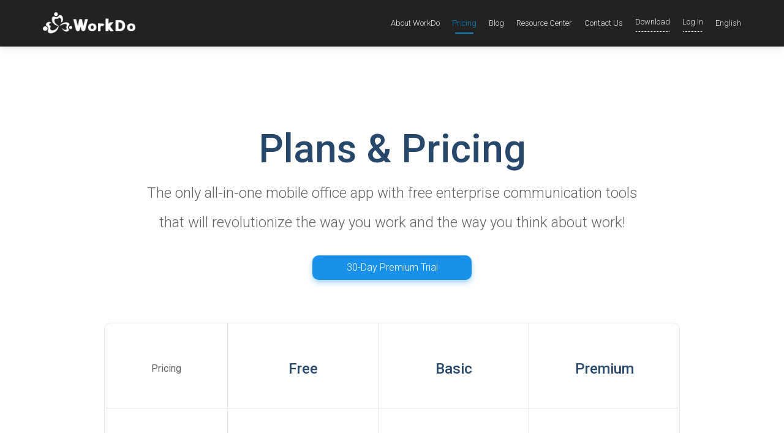

--- FILE ---
content_type: text/html; charset=UTF-8
request_url: https://portal.workdo.co/en/pricing/
body_size: 29923
content:
<!DOCTYPE html>

<html lang="en-us" prefix="og: http://ogp.me/ns# fb: http://ogp.me/ns/fb# article: http://ogp.me/ns/article#">

<head>


<meta charset="UTF-8">

<!--Meta Description, keywords -->

<meta name="description" content="WorkDo is an app specifically designed to simplify team communication and enhance work efficiency.">
<meta name="keywords" content="work,do,workdo,buddydo,community,team,group,chat,企業管理,企業協作,協作,協同管理,組織管理,工作管理,解決方案,即時通訊,企業通訊,企業溝通,企業社群,iPhone app,Android app,SMS,EIM,EIP,企業入口網站,傳訊,人事,人資系統,HR,請假系統,線上請假,出勤,請假,休假,線上簽核,簽核系統,電子簽核,行動簽核,公告,企業公佈欄,投票,核銷,會議室預約,辦公室應用,軟體,文件管理,BYOD,客戶管理,企業通訊錄,移動辦公,e化,檔案共享">

<!--Meta Description, keywords END -->


<meta name="viewport" content="width=device-width, initial-scale=1">

<meta name="google-site-verification" content="N0vMqe73koW4f6Yp6BAAmrp3Ls2UK-5uRMXgw0VXPeI" />

<meta name="google-site-verification" content="sr6BjPIF4mYSS-waDUpYqcYRmwJDu9yv_maeKCLNlqQ" />

<meta name="msvalidate.01" content="931011D3684909D5B15BB839187D5D79" />

<meta name="baidu-site-verification" content="FJU8doz6kW" />

<meta name="baidu-site-verification" content="ZJyIR1xNeV" />

<meta name="baidu-site-verification" content="M4c0nf916s" />

<meta name="baidu-site-verification" content="XiNQHlIgot" />

<!-- 2017.07.28 Edit by Feili web Page disable cache-->
<meta Http-Equiv="Cache-Control" Content="no-cache">
<meta Http-Equiv="Pragma" Content="no-cache">
<meta Http-Equiv="Expires" Content="0">
<meta Http-Equiv="Pragma-directive: no-cache">
<meta Http-Equiv="Cache-directive: no-cache"> 

<!-- Start Alexa Certify Javascript -->
<script type="text/javascript">
_atrk_opts = { atrk_acct:"4LTho1IW1810/9", domain:"workdo.co",dynamic: true};
(function() { var as = document.createElement('script'); as.type = 'text/javascript'; as.async = true; as.src = "https://d31qbv1cthcecs.cloudfront.net/atrk.js"; var s = document.getElementsByTagName('script')[0];s.parentNode.insertBefore(as, s); })();
</script>
<noscript><img src="https://d5nxst8fruw4z.cloudfront.net/atrk.gif?account=4LTho1IW1810/9" style="display:none" height="1" width="1" alt="" /></noscript>
<!-- End Alexa Certify Javascript -->  

<link rel="profile" href="http://gmpg.org/xfn/11">

<link rel="pingback" href="https://portal.workdo.co/xmlrpc.php">


<!--[if lt IE 9]>
<script src="https://portal.workdo.co/wp-content/themes/zerif-pro/js/html5.js"></script>
<link rel="stylesheet" href="https://portal.workdo.co/wp-content/themes/zerif-pro/css/ie.css" type="text/css">
<![endif]-->

<title>Pricing - WorkDo</title>

<link rel="stylesheet" href="https://portal.workdo.co/wp-content/plugins/sitepress-multilingual-cms/res/css/language-selector.css?v=3.3.7" type="text/css" media="all" />
<meta name='robots' content='max-image-preview:large' />
<link rel="alternate" hreflang="en-us" href="https://portal.workdo.co/en/pricing/" />
<link rel="alternate" hreflang="zh-tw" href="https://portal.workdo.co/zh-hant/pricing/" />
<link rel="alternate" hreflang="zh-cn" href="https://portal.workdo.co/zh-hans/pricing/" />

<!-- This site is optimized with the Yoast SEO plugin v12.2 - https://yoast.com/wordpress/plugins/seo/ -->
<meta name="robots" content="max-snippet:-1, max-image-preview:large, max-video-preview:-1"/>
<link rel="canonical" href="https://portal.workdo.co/en/pricing/" />
<!-- / Yoast SEO plugin. -->

<link rel='dns-prefetch' href='//fonts.googleapis.com' />
<link rel='dns-prefetch' href='//s.w.org' />
<link rel="alternate" type="application/rss+xml" title="WorkDo &raquo; Feed" href="https://portal.workdo.co/en/feed/" />
<link rel="alternate" type="application/rss+xml" title="WorkDo &raquo; Comments Feed" href="https://portal.workdo.co/en/comments/feed/" />
		<script type="text/javascript">
			window._wpemojiSettings = {"baseUrl":"https:\/\/s.w.org\/images\/core\/emoji\/13.1.0\/72x72\/","ext":".png","svgUrl":"https:\/\/s.w.org\/images\/core\/emoji\/13.1.0\/svg\/","svgExt":".svg","source":{"concatemoji":"https:\/\/portal.workdo.co\/wp-includes\/js\/wp-emoji-release.min.js?ver=5.8.6"}};
			!function(e,a,t){var n,r,o,i=a.createElement("canvas"),p=i.getContext&&i.getContext("2d");function s(e,t){var a=String.fromCharCode;p.clearRect(0,0,i.width,i.height),p.fillText(a.apply(this,e),0,0);e=i.toDataURL();return p.clearRect(0,0,i.width,i.height),p.fillText(a.apply(this,t),0,0),e===i.toDataURL()}function c(e){var t=a.createElement("script");t.src=e,t.defer=t.type="text/javascript",a.getElementsByTagName("head")[0].appendChild(t)}for(o=Array("flag","emoji"),t.supports={everything:!0,everythingExceptFlag:!0},r=0;r<o.length;r++)t.supports[o[r]]=function(e){if(!p||!p.fillText)return!1;switch(p.textBaseline="top",p.font="600 32px Arial",e){case"flag":return s([127987,65039,8205,9895,65039],[127987,65039,8203,9895,65039])?!1:!s([55356,56826,55356,56819],[55356,56826,8203,55356,56819])&&!s([55356,57332,56128,56423,56128,56418,56128,56421,56128,56430,56128,56423,56128,56447],[55356,57332,8203,56128,56423,8203,56128,56418,8203,56128,56421,8203,56128,56430,8203,56128,56423,8203,56128,56447]);case"emoji":return!s([10084,65039,8205,55357,56613],[10084,65039,8203,55357,56613])}return!1}(o[r]),t.supports.everything=t.supports.everything&&t.supports[o[r]],"flag"!==o[r]&&(t.supports.everythingExceptFlag=t.supports.everythingExceptFlag&&t.supports[o[r]]);t.supports.everythingExceptFlag=t.supports.everythingExceptFlag&&!t.supports.flag,t.DOMReady=!1,t.readyCallback=function(){t.DOMReady=!0},t.supports.everything||(n=function(){t.readyCallback()},a.addEventListener?(a.addEventListener("DOMContentLoaded",n,!1),e.addEventListener("load",n,!1)):(e.attachEvent("onload",n),a.attachEvent("onreadystatechange",function(){"complete"===a.readyState&&t.readyCallback()})),(n=t.source||{}).concatemoji?c(n.concatemoji):n.wpemoji&&n.twemoji&&(c(n.twemoji),c(n.wpemoji)))}(window,document,window._wpemojiSettings);
		</script>
		<style type="text/css">
img.wp-smiley,
img.emoji {
	display: inline !important;
	border: none !important;
	box-shadow: none !important;
	height: 1em !important;
	width: 1em !important;
	margin: 0 .07em !important;
	vertical-align: -0.1em !important;
	background: none !important;
	padding: 0 !important;
}
</style>
	<link rel='stylesheet' id='wp-block-library-css'  href='https://portal.workdo.co/wp-includes/css/dist/block-library/style.min.css?ver=5.8.6' type='text/css' media='all' />
<link rel='stylesheet' id='siteorigin-panels-front-css'  href='https://portal.workdo.co/wp-content/plugins/siteorigin-panels/css/front-flex.min.css?ver=2.10.6' type='text/css' media='all' />
<link rel='stylesheet' id='scroller-plugin-css'  href='https://portal.workdo.co/wp-content/plugins/tipu-scroll-to-top/css/stt-front-styles.css?ver=5.8.6' type='text/css' media='all' />
<link rel='stylesheet' id='tz-font-awesome-css'  href='https://portal.workdo.co/wp-content/plugins/tipu-scroll-to-top/font-awesome/css/font-awesome.min.css?ver=5.8.6' type='text/css' media='all' />
<link rel='stylesheet' id='ewd-ufaq-style-css'  href='https://portal.workdo.co/wp-content/plugins/ultimate-faqs/css/ewd-ufaq-styles.css?ver=5.8.6' type='text/css' media='all' />
<link rel='stylesheet' id='ewd-ufaq-rrssb-css'  href='https://portal.workdo.co/wp-content/plugins/ultimate-faqs/css/rrssb-min.css?ver=5.8.6' type='text/css' media='all' />
<link rel='stylesheet' id='zerif_font-css'  href='//fonts.googleapis.com/css?family=Lato%3A300%2C400%2C700%2C400italic%7CMontserrat%3A700%7CHomemade+Apple&#038;ver=5.8.6' type='text/css' media='all' />
<link rel='stylesheet' id='zerif_font_all-css'  href='//fonts.googleapis.com/css?family=Open+Sans%3A400%2C300%2C300italic%2C400italic%2C600italic%2C600%2C700%2C700italic%2C800%2C800italic&#038;ver=5.8.6' type='text/css' media='all' />
<link rel='stylesheet' id='zerif_bootstrap_style-css'  href='https://portal.workdo.co/wp-content/themes/zerif-pro/css/bootstrap.min.css?ver=5.8.6' type='text/css' media='all' />
<link rel='stylesheet' id='zerif_font-awesome_style-css'  href='https://portal.workdo.co/wp-content/themes/zerif-pro/assets/css/font-awesome.min.css?ver=v1' type='text/css' media='all' />
<link rel='stylesheet' id='zerif_style-css'  href='https://portal.workdo.co/wp-content/themes/zerif-pro/style.css?ver=v1' type='text/css' media='all' />
<link rel='stylesheet' id='frp-frontend-css'  href='https://portal.workdo.co/wp-content/plugins/flexible-recent-posts/css/frp-front.css?ver=5.8.6' type='text/css' media='all' />
<link rel='stylesheet' id='ngfb_sharing_buttons-css'  href='https://portal.workdo.co/wp-content/plugins/nextgen-facebook/cache/sharing-styles-id-1.min.css?ver=8.30.0-1' type='text/css' media='all' />
<link rel='stylesheet' id='avhec-widget-css'  href='https://portal.workdo.co/wp-content/plugins/extended-categories-widget/4.2/css/avh-ec.widget.css?ver=3.10.0-dev.1' type='text/css' media='all' />
<script type='text/javascript' src='https://portal.workdo.co/wp-includes/js/jquery/jquery.min.js?ver=3.6.0' id='jquery-core-js'></script>
<script type='text/javascript' src='https://portal.workdo.co/wp-includes/js/jquery/jquery-migrate.min.js?ver=3.3.2' id='jquery-migrate-js'></script>
<link rel="https://api.w.org/" href="https://portal.workdo.co/en/wp-json/" /><link rel="alternate" type="application/json" href="https://portal.workdo.co/en/wp-json/wp/v2/pages/8430" /><link rel="EditURI" type="application/rsd+xml" title="RSD" href="https://portal.workdo.co/xmlrpc.php?rsd" />
<link rel="wlwmanifest" type="application/wlwmanifest+xml" href="https://portal.workdo.co/wp-includes/wlwmanifest.xml" /> 
<meta name="generator" content="WordPress 5.8.6" />
<link rel='shortlink' href='https://portal.workdo.co/en/?p=8430' />
<link rel="alternate" type="application/json+oembed" href="https://portal.workdo.co/en/wp-json/oembed/1.0/embed?url=https%3A%2F%2Fportal.workdo.co%2Fen%2Fpricing%2F" />
<link rel="alternate" type="text/xml+oembed" href="https://portal.workdo.co/en/wp-json/oembed/1.0/embed?url=https%3A%2F%2Fportal.workdo.co%2Fen%2Fpricing%2F&#038;format=xml" />
			<script type="text/javascript">
					(function(c,l,a,r,i,t,y){
						c[a]=c[a]||function(){(c[a].q=c[a].q||[]).push(arguments)};t=l.createElement(r);t.async=1;
						t.src="https://www.clarity.ms/tag/"+i+"?ref=wordpress";y=l.getElementsByTagName(r)[0];y.parentNode.insertBefore(t,y);
					})(window, document, "clarity", "script", "5v9p9tmhuf");
			</script>
		<meta name="generator" content="WPML ver:3.3.7 stt:60,62,1;" />
<style>.stt-icon {height: 48px;width: 48px;line-height: 48px;text-align: center;cursor: pointer;background-color: #0082c4!important;border-radius: 0px;color: #ffffff!important;}.stt-icon:hover {background-color: #0082c4!important;color: #ffffff!important;}</style>    <script type="text/javascript">
        var ajaxurl = 'https://portal.workdo.co/wp-admin/admin-ajax.php';
    </script>

<style type="text/css">#lang_sel a, #lang_sel a.lang_sel_sel{color:#444444;}#lang_sel a:hover, #lang_sel a.lang_sel_sel:hover{color:#000000;}#lang_sel a.lang_sel_sel, #lang_sel a.lang_sel_sel:visited{background-color:#ffffff;}#lang_sel a.lang_sel_sel:hover{background-color:#eeeeee;}#lang_sel li ul a, #lang_sel li ul a:visited{color:#444444;}#lang_sel li ul a:hover{color:#000000;}#lang_sel li ul a, #lang_sel li ul a:link, #lang_sel li ul a:visited{background-color:#ffffff;}#lang_sel li ul a:hover{background-color:#eeeeee;}#lang_sel a, #lang_sel a:visited{border-color:#cdcdcd;} #lang_sel ul ul{border-top:1px solid #cdcdcd;}</style>
	<style type="text/css">
		div.wpcf7 .screen-reader-response {
			display: none;
		}
		div.wpcf7 img.ajax-loader {
			border: none;
			vertical-align: middle;
			margin-left: 4px;
		}
		div.wpcf7 .form-inline img.ajax-loader {
			display: inline;
		}
		div.wpcf7 div.ajax-error {
			display: none;
		}
		div.wpcf7 .wpcf7-display-none {
			display: none;
		}
		div.wpcf7 .form-inline .form-group {
			max-width: 250px;
		}
		div.wpcf7 .input-group-addon img {
			height: 100%;
			width: auto;
			max-width: none !important;
			border-radius: 5px;
		}
		div.wpcf7 .input-group-addon.input-group-has-image {
			padding: 0;
		}
	</style>
	<style type="text/css">.recentcomments a{display:inline !important;padding:0 !important;margin:0 !important;}</style>

<!-- ngfb meta tags begin -->
<!-- generated on 2025-12-12T14:47:08+00:00 -->
<meta name="ngfb:mark" content="ngfb meta tags begin"/>
<!-- generator:1 --><meta name="generator" content="NGFB 8.30.0-1/G"/>
<meta property="fb:app_id" content="1083425171708213"/>
<meta property="og:url" content="https://portal.workdo.co/en/pricing/"/>
<meta property="og:type" content="article"/>
<meta property="article:published_time" content="2024-12-05T03:16:19+00:00"/>
<meta property="article:modified_time" content="2025-10-30T07:33:42+00:00"/>
<meta property="og:locale" content="en_US"/>
<meta property="og:site_name" content="WorkDo"/>
<meta property="og:title" content="Pricing"/>
<!-- og:image:1 --><meta property="og:image:secure_url" content="https://portal.workdo.co/wp-content/uploads/2016/05/UrlPreviewImage-WorkDo-600x315.png"/>
<!-- og:image:1 --><meta property="og:image" content="http://portal.workdo.co/wp-content/uploads/2016/05/UrlPreviewImage-WorkDo-600x315.png"/>
<!-- og:image:1 --><meta property="og:image:width" content="600"/>
<!-- og:image:1 --><meta property="og:image:height" content="315"/>
<meta name="twitter:domain" content="portal.workdo.co"/>
<meta name="twitter:title" content="Pricing"/>
<meta name="twitter:card" content="summary"/>
<meta itemprop="url" content="https://portal.workdo.co/en/pricing/"/>
<meta itemprop="name" content="Pricing"/>
<meta itemprop="datepublished" content="2024-12-05T03:16:19+00:00"/>
<meta itemprop="datemodified" content="2025-10-30T07:33:42+00:00"/>
<meta name="author" content="mantonwang"/>
<noscript itemprop="image" itemscope itemtype="http://schema.org/ImageObject">
<meta itemprop="url" content="https://portal.workdo.co/wp-content/uploads/2016/05/UrlPreviewImage-WorkDo-800x420.png"/>
<meta itemprop="width" content="800"/>
<meta itemprop="height" content="420"/>
</noscript>
<meta name="ngfb:mark" content="ngfb meta tags end"/>
<!-- ngfb meta tags end -->

<script type="text/javascript" id="ngfb-header-script">
	window.___gcfg = { lang: "en-US" };
	function ngfb_insert_js( script_id, url, async ) {
		if ( document.getElementById( script_id + "-js" ) ) return;
		var async = typeof async !== "undefined" ? async : true;
		var script_pos = document.getElementById( script_id );
		var js = document.createElement( "script" );
		js.id = script_id + "-js";
		js.async = async;
		js.type = "text/javascript";
		js.language = "JavaScript";
		js.src = url;
		script_pos.parentNode.insertBefore( js, script_pos );
	};
</script>
<!-- ngfb header: no buttons enabled or requested -->
<style type="text/css" id="custom-background-css">
body.custom-background { background-image: url("https://portal.workdo.com.cn/wp-content/uploads/2017/07/workdo-website-background-image2-1.jpg"); background-position: center top; background-size: auto; background-repeat: no-repeat; background-attachment: fixed; }
</style>
	                <style type="text/css" media="all"
                       id="siteorigin-panels-layouts-head">/* Layout 8430 */ #pgc-8430-0-0 { width:100%;width:calc(100% - ( 0 * 30px ) ) } #pl-8430 #panel-8430-0-0-0 {  } #pl-8430 .so-panel { margin-bottom:30px } #pl-8430 .so-panel:last-child { margin-bottom:0px } @media (max-width:780px){ #pg-8430-0.panel-no-style, #pg-8430-0.panel-has-style > .panel-row-style { -webkit-flex-direction:column;-ms-flex-direction:column;flex-direction:column } #pg-8430-0 > .panel-grid-cell , #pg-8430-0 > .panel-row-style > .panel-grid-cell { width:100%;margin-right:0 } #pl-8430 .panel-grid-cell { padding:0 } #pl-8430 .panel-grid .panel-grid-cell-empty { display:none } #pl-8430 .panel-grid .panel-grid-cell-mobile-last { margin-bottom:0px }  } </style><style id='zerif-pro-custom-css' class='siteorigin-custom-css' type='text/css'>
/*2022.11.29 Edit Manton*/
.twocoltable {
  width: 100%;
  display: flex;
  flex-direction: column;
  border: solid 1px #e1e1e1;
}
.twocoltable .dh {
  background-color: #fafafa;
}
.twocoltable .dh span {
  display: flex;
  align-items: center;
  border-top: 1px solid #e1e1e1;
  font-size: 14px;
  padding: 5px 15px;
  word-break: break-word;
  font-weight: 400;
}
.twocoltable .dh span img {
  display: unset !important;
  margin: 0 5px 0 0 !important;
}
.twocoltable .dh ul,
.twocoltable .db ul {
  display: flex;
  align-items: center;
  margin: 0;
  padding: 0;
  list-style-type: none;
  border-top: 1px solid #e1e1e1;
}
.twocoltable .dh ul {
  border-top: 0;
}
.twocoltable .dh ul li {
  font-weight: bold !important;
  padding: 15px;
}
.twocoltable .dh ul li,
.twocoltable .db ul li {
  display: flex;
  align-items: flex-start;
  list-style-type: none;
  flex-direction: column;
  margin: 0;
  font-weight: 400;
  flex: 1;
  border-left: 1px solid #e1e1e1;
}
.twocoltable .dh ul li span,
.twocoltable .db ul li span {
  display: block;
  width: 100%;
  margin: 0;
  padding: 15px;
  border-bottom: 1px solid #e1e1e1;
}
.twocoltable .dh ul li span:last-child,
.twocoltable .db ul li span:last-child {
  border-bottom: 0;
}
.twocoltable .dh ul li:first-child,
.twocoltable .db ul li:first-child {
  padding: 15px;
  justify-content: flex-start;
  flex: 0 0 30%;
  border-left: 0;
}
.twocoltable .db ul li:first-child img {
  margin: 0 5px 0 0 !important;
}
.twocoltable .dh ul li:before,
.twocoltable .db ul li:before {
  display: none;
}
.twocoltable .dh ul li img,
.twocoltable .db ul li img {
  margin: 0 !important;
}
@media (max-width: 768px) {
  .twocoltable {
    width: 99%;
  }
  .twocoltable .dh ul li,
  .twocoltable .db ul li {
    font-size: 13px;
    padding: 5px;
  }
  .twocoltable .dh span {
    align-items: flex-start;
  }
  .twocoltable .dh span img {
    margin: 3px 5px 0 0 !important;
  }
}
.copyright p a {
  color: #939393;
}

.copyright p a:hover {
  color: #939393;
  opacity: 0.8;
}

/* #menu-item-3433 a {
	position: relative;
	padding-right: 70px;
}
#menu-item-3433 a:after {
	display: block;
  position: absolute;
  top: 8px;
  right: 0;
  content: 'ON SALE';
  color: #fff;
  font-size: 12px;
  font-weight: bold;
  width: 65px;
  height: 20px;
  margin: 0;
  padding: 0 8px;
  border-radius: 10px;
  background-color: #ef3600;
  line-height: 20px;
  text-align: center;
}
#menu-item-3433 a:hover:after{
  background-color: #FF4E1B;
} */

.has-mtsnb #main-nav {
  top: 0;
}

.mtsnb {
  top: 76px;
  z-index: 10;
}

.mtsnb-hide,
.mtsnb-show {
  top: 0;
}

@media (max-width: 991px) {
  .mtsnb {
    top: 110px;
  }
}

@media (max-width: 768px) {
  .mtsnb {
    top: 0;
  }
}

.mtsnb-hide span {
  line-height: 1;
}

.mtsnb .mtsnb-container {
  padding: 5px 60px;
  font-weight: 400;
}

.mtsnb .mtsnb-button {
  padding: 0 10px;
  font-weight: 500;
}

body.tax-ufaq-tag .page-header {
  display: none;
}

.ewd-ufaq-faqs {
  display: flex;
  flex-wrap: wrap;
}

.ewd-ufaq-faqs .ufaq-faq-category {
  flex: 1 1 48%;
}

@media (max-width: 768px) {
  .ewd-ufaq-faqs .ufaq-faq-category {
    flex: 1 1 100%;
  }
}

/*2020.04.16 Edit Manton*/

.page-header {
  margin: 40px 0;
}

/*2020.03.26 Edit Manton*/

.faq-padding0 > .panel-grid-cell {
  padding: 0 !important;
}

/*2020.03.02 Edit Manton*/

#ufaq-ajax-search-lbl {
  display: none;
}

#ufaq-ajax-text-input {
  height: 60px;
  width: calc(100% - 20px);
  margin: 0 10px 10px !important;
  padding: 10px 20px 10px 50px;
}

#ewd-ufaq-jquery-ajax-search {
  position: relative;
}

#ewd-ufaq-jquery-ajax-search:after {
  content: "";
  background-image: url(https://portal.workdo.co/wp-content/uploads/2020/03/ic-navbar-search.png);
  position: absolute;
  filter: contrast(0.5);
  width: 25px;
  height: 25px;
  top: 18px;
  left: 30px;
}

#ufaq-ajax-text-input::-webkit-input-placeholder {
  color: #989898;
  font-size: 16px;
  font-weight: 500;
}

#ufaq-ajax-text-input::-moz-placeholder {
  color: #989898;
  font-size: 16px;
  font-weight: 500;
}

#ufaq-ajax-text-input::-moz-placeholder {
  color: #989898;
  font-size: 16px;
  font-weight: 500;
}

#ufaq-ajax-text-input:-ms-input-placeholder {
  color: #989898;
  font-size: 16px;
  font-weight: 500;
}

@media (max-width: 768px) {
  #ufaq-ajax-text-input {
    -webkit-appearance: none;
    -moz-appearance: none;
    appearance: none;
    width: 100%;
    margin: 0 0 10px !important;
  }

  #ewd-ufaq-jquery-ajax-search:after {
    left: 15px;
  }
}

/*2019.11.28 Edit Manton*/

.tooltable {
  max-width: 620px;
  display: flex;
  flex-direction: column;
  border: solid 1px #e1e1e1;
}

.tooltable .dh {
  background-color: #fafafa;
}

.tooltable .dh span {
  display: flex;
  align-items: center;
  border-top: 1px solid #e1e1e1;
  font-size: 14px;
  padding: 5px 15px;
  word-break: break-word;
  font-weight: 400;
}

.tooltable .dh span img {
  display: unset !important;
  margin: 0 5px 0 0 !important;
}

.tooltable .dh ul,
.tooltable .db ul {
  display: flex;
  justify-content: center;
  align-items: center;
  margin: 0;
  padding: 0;
  list-style-type: none;
  border-top: 1px solid #e1e1e1;
}

.tooltable .dh ul {
  border-top: 0;
}

.tooltable .dh ul li {
  font-weight: bold !important;
}

.tooltable .dh ul li,
.tooltable .db ul li {
  display: flex;
  justify-content: center;
  align-items: center;
  list-style-type: none;
  margin: 0;
  padding: 15px;
  font-weight: 400;
  flex: 1;
}

.tooltable .dh ul li:first-child,
.tooltable .db ul li:first-child {
  justify-content: flex-start;
  flex: 1 0 15%;
  border-right: 1px solid #e1e1e1;
}

.tooltable .db ul li:first-child img {
  margin: 0 5px 0 0 !important;
}

.tooltable .dh ul li:before,
.tooltable .db ul li:before {
  display: none;
}

.tooltable .dh ul li img,
.tooltable .db ul li img {
  margin: 0 !important;
}

@media (max-width: 768px) {
  .tooltable {
    width: 99%;
  }

  .tooltable .dh ul li,
  .tooltable .db ul li {
    font-size: 13px;
    padding: 5px;
  }

  .tooltable .dh span {
    align-items: flex-start;
  }

  .tooltable .dh span img {
    margin: 3px 5px 0 0 !important;
  }
}

/*2019.10.29 Edit Manton*/

.tag {
  color: #888;
  font-size: 15px;
}

.tag span {
  position: relative;
  font-size: 15px;
  padding-left: 23px;
}

.tag span:before {
  position: absolute;
  content: "";
  width: 2px;
  height: 15px;
  background-color: #ccc;
  top: 0;
  left: 10px;
}

/*2019.10.29 Edit Manton*/

.startworkplace {
  width: 700px;
  position: relative;
  display: flex;
  flex-direction: column;
  padding: 20px 10px;
  margin: 0 auto 10px;
  border-radius: 5px;
  background-color: #eeeeee;
}

@media (max-width: 768px) {
  .startworkplace {
    width: 100%;
  }
}

.startworkplace:first-child {
  margin-top: 30px;
}

.startworkplace .title,
.startworkplace .title_1,
.startworkplace .title_2,
.startworkplace .title_3,
.startworkplace .title_4,
.startworkplace .title_5 {
  line-height: 40px;
  font-size: 24px;
  color: #000;
  font-weight: 500;
  margin-bottom: 10px;
}

.startworkplace .title_1,
.startworkplace .title_2,
.startworkplace .title_3,
.startworkplace .title_4,
.startworkplace .title_5 {
  position: relative;
  padding-left: 44px;
}

.startworkplace .title_1::after,
.startworkplace .title_2::after,
.startworkplace .title_3::after,
.startworkplace .title_4::after,
.startworkplace .title_5::after {
  display: block;
  position: absolute;
  top: 7px;
  left: 10px;
  background-color: #ffb741;
  width: 24px;
  height: 24px;
  line-height: 24px;
  text-align: center;
  border-radius: 50%;
  color: #fff;
  font-size: 18px;
}

.startworkplace .title_1::after {
  content: "1";
}

.startworkplace .title_2::after {
  content: "2";
}

.startworkplace .title_3::after {
  content: "3";
}

.startworkplace .title_4::after {
  content: "4";
}

.startworkplace .title_5::after {
  content: "5";
}

.startworkplace .sub_title {
  line-height: 26px;
  font-size: 16px;
  color: #000;
  font-weight: 500;
  margin-bottom: 10px;
}

.startworkplace ul {
  margin: 0;
  padding: 0;
}

.startworkplace ul li {
  position: relative;
  list-style-type: none;
  padding-left: 44px;
  line-height: 26px;
  font-size: 16px;
  color: #444;
}

.startworkplace ul li::after {
  display: block;
  position: absolute;
  top: 11px;
  left: 18px;
  content: "";
  width: 8px;
  height: 2px;
  background-color: #444;
}

.startworkplace .desktop img,
.startworkplace .mobile img {
  width: 100%;
  margin-bottom: 10px;
}

.startworkplace .desktop {
  display: block;
  visibility: visible;
  margin-bottom: 10px;
}

.startworkplace .mobile {
  display: none;
  visibility: hidden;
  margin-bottom: 10px;
}

@media (max-width: 768px) {
  .startworkplace .desktop {
    display: none;
    visibility: hidden;
  }

  .startworkplace .mobile {
    display: block;
    visibility: visible;
  }
}

/*2019.07.10 Edit Manton*/

.inDesktop {
  display: block !important;
  visibility: visible;
}

@media (max-width: 768px) {
  .inDesktop {
    display: none !important;
    visibility: hidden;
  }
}

.inMobile {
  display: none !important;
  visibility: hidden;
}

@media (max-width: 768px) {
  .inMobile {
    display: block !important;
    visibility: visible;
  }
}

/*2019.04.24 Edit Manton*/

.ufaq .entry-header {
  margin-top: 30px;
}

.ufaq .entry-meta {
  display: none;
}

.ufaq .entry-content p {
  line-height: 1.6;
  margin-bottom: 15px;
}

/*2019.03.11 Edit Manton*/

.blog-tip {
  position: relative;
  border: 4px solid #99a5ad;
  padding: 30px;
  margin-bottom: 36px;
  font-weight: bold;
}

.blog-tip::after,
.blog-tip::before {
  position: absolute;
  display: block;
  content: "";
  background-repeat: no-repeat;
  background-size: cover;
  width: 44px;
  height: 24px;
}

.blog-tip::after {
  background-image: url("https://portal.workdo.co/wp-content/uploads/2019/03/ic-testimonial-down.png");
  top: -15px;
  left: 40px;
}

.blog-tip::before {
  background-image: url("https://portal.workdo.co/wp-content/uploads/2019/03/ic-testimonial-up.png");
  bottom: -15px;
  right: 40px;
}

/*2019.02.22 Edit Manton*/

@media (max-width: 768px) {
  .ufaq-faq-category {
    width: 100% !important;
    float: none !important;
    margin: 0 0 20px !important;
  }
}

/*2019.02.01 Edit Manton*/

.panel-row-style .panel-grid-cell {
  height: 100%;
  margin-bottom: 0 !important;
}

/*2019.01.04 Edit Manton*/

#faqs-link {
  color: #1a91e8 !important;
  font-size: 16px !important;
}

#faqs-btn {
  border: 1px solid #1a91e8;
  padding: 10px 15px;
  border-radius: 5px;
  color: #1a91e8 !important;
  margin: 10px 0 !important;
  display: inline-block;
  line-height: 15px;
}

#faqs-img {
  height: 500px;
}

.tips,
.danger,
.primary,
.secondary {
  margin: 25px 0 0;
  padding: 20px 20px 20px 42px !important;
  border-radius: 10px;
  border: 2px solid;
}

.tips p,
.danger p,
.primary p,
.secondary p {
  margin: 0;
}

.tips {
  border-color: #ffe3b6;
  background-color: #fefeea;
}

.danger {
  border-color: #ffd6ca;
  background-color: #fff2ee;
}

.primary {
  border-color: #bad3ff;
  background-color: #eef4ff;
}

.secondary {
  padding: 20px !important;
  border-color: #e1e1e1;
  background-color: #fafafa;
}

.tips h5,
.danger h5,
.primary h5,
.secondary h5 {
  position: relative;
  font-size: 16px;
  font-weight: 600;
  margin: 0;
}

.tips h5 {
  color: #ffb741 !important;
}

.danger h5 {
  color: #ef3600 !important;
}

.primary h5 {
  color: #1a91e8 !important;
}

.secondary h5 {
  color: #444444 !important;
}

.tips h5 img,
.danger h5 img,
.primary h5 img,
.secondary h5 img {
  position: absolute;
  display: block;
  top: 3px;
  left: -29px;
}

.tips ul,
.danger ul,
.primary ul,
.secondary ul,
.tips ol,
.danger ol,
.primary ol,
.secondary ol {
  margin-top: 10px !important;
  margin-bottom: 0 !important;
}

.tips ul,
.danger ul,
.primary ul,
.tips ol,
.danger ol,
.primary ol {
  margin-left: 1em;
}

.tips ul li,
.danger ul li,
.primary ul li,
.secondary ul li {
  list-style: disc !important;
  line-height: 1.6;
}

.tips ol li,
.danger ol li,
.primary ol li,
.secondary ol li {
  line-height: 1.6;
}

.tips .icon,
.danger .icon,
.primary .icon,
.secondary .icon {
  display: flex;
  align-items: center;
}

.tips .icon .active,
.danger .icon .active,
.primary .icon .active,
.secondary .icon .active {
  background-image: url("https://portal.workdo.com.cn/wp-content/uploads/2019/01/ic-circle-tick-active.png");
  background-repeat: no-repeat;
  background-position: 0 50%;
  padding-left: 26px;
  margin-left: 8px;
  font-size: inherit !important;
  font-weight: unset;
}

.tips .icon .disable,
.danger .icon .disable,
.primary .icon .disable,
.secondary .icon .disable {
  background-image: url("https://portal.workdo.com.cn/wp-content/uploads/2019/01/ic-circle-disable.png");
  background-repeat: no-repeat;
  background-position: 0 50%;
  padding-left: 26px;
  margin-left: 8px;
  font-size: inherit !important;
  font-weight: unset;
}

.tips .link,
.danger .link,
.primary .link,
.secondary .link {
  background-image: url("https://portal.workdo.com.cn/wp-content/uploads/2019/02/ic-faq.png");
  background-repeat: no-repeat;
  background-position: 0 50%;
  display: inline-block;
  height: 25px;
  line-height: 25px;
  padding-left: 28px;
  font-size: inherit !important;
  color: #444444 !important;
}

.tips .link:hover,
.danger .link:hover,
.primary .link:hover,
.secondary .link:hover {
  opacity: 0.5;
}

.entry-title {
  font-weight: 600;
}

/*2018.10.15 Edit Manton*/

.dropdownmenu {
  width: 100% !important;
  background: none !important;
}

#common-content {
  display: block !important;
  width: 620px;
  margin: 0 auto;
}

#common-content img {
  margin-right: 16px;
}

#common-content.content-list img {
  margin-bottom: 12px;
  margin-right: 0;
  display: block;
}

#common-content h3 {
  display: flex;
  align-items: center;
  font-weight: 600;
  margin: 60px 0 16px;
  font-size: 24px;
  color: #27476b;
}

#common-content h3:first-child {
  margin-top: 30px;
}

#common-content p {
  font-weight: 300 !important;
  line-height: 1.6 !important;
  font-size: 16px !important;
  color: #444 !important;
  margin-bottom: 15px !important;
}

#common-content p a {
  color: #1a91e8 !important;
  font-size: 16px !important;
}

#common-content li {
  color: #444 !important;
}

#common-content li:before {
  width: 8px;
  height: 2px;
  background: #444444;
  margin-top: 15px;
  left: -5px;
}

#common-content #common-brn {
  color: #1a91e8 !important;
  background-color: transparent;
  border: 1px solid #1a91e8;
  box-shadow: none;
  margin: 30px 0 0 !important;
}

#common-content .img-lg {
  display: block !important;
}

#common-content .img-sm {
  display: none !important;
}

@media (max-width: 768px) {
  #common-content .img-lg {
    display: none !important;
  }

  #common-content .img-sm {
    margin-top: 16px;
    display: block !important;
  }

  #common-content {
    width: 100%;
    margin: 0 0 50px;
  }

  #common-content h3:first-child {
    margin-top: 0;
  }
}

/*2025.09.05 Edit Manton*/

#tab p {
  display: flex;
  align-items: center;
  font-size: 17px;
  font-weight: 400;
  color: #333;
  text-align: unset !important;
  white-space: pre-line;
  line-height: 25px;
}

#tab img.icon {
  width: 50px;
  filter: invert(50%) sepia(55%) saturate(5813%)
    hue-rotate(175deg) brightness(87%) contrast(99%) !important;
}

#tab img.icon + span {
  white-space: nowrap;
  margin-left: 15px;
  font-size: 22px;
  font-weight: bold;
  color: #666;
}

#tab .content-list {
  display: flex;
  justify-content: space-around;
  min-height: 600px;
}

#tab .content-list {
  border-bottom: 1px solid #e1e1e1;
}

#tab .content-list > div.content-left {
  position: relative;
  display: flex;
  flex-direction: column;
  align-items: flex-start;
  justify-content: center;
  flex: 1 1 auto;
  margin: 30px 0;
}

#tab .content-list > div.content-right {
  position: relative;
  width: 560px;
  flex: 0 0 560px;
  margin: 30px 0;
}

#tab .content-list:nth-child(even) > div.content-left {
  display: block;
  width: 560px;
  flex: 0 0 560px;
}

#tab .content-list:nth-child(even) > div.content-right {
  flex: 1 1 auto;
  display: flex;
  flex-direction: column;
  align-items: flex-start;
  justify-content: center;
}

#tab .photo,
#tab .photos,
#tab .photos + div {
  width: 560px;
  height: 560px;
  position: absolute;
  bottom: 0;
  left: 0;
  background-repeat: no-repeat;
}

#tab .photo {
  padding: 135px 0 0 73px;
  width: 460px;
  height: 600px;
  background-image: url("https://portal.workdo.com.cn/wp-content/uploads/2018/09/i-phone-overview.png");
}

#tab .photo img {
  border-radius: 2px;
  width: 260px;
}

#tab .photos {
  padding: 142px 0 0 51px;
  z-index: 10;
  background-image: url("https://portal.workdo.com.cn/wp-content/uploads/2018/09/i-phone-overview-double-top.png");
}

#tab .photos img {
  border-radius: 2px;
  width: 234.2px;
}

#tab .photos + div {
  padding: 184px 0 0 292px;
  z-index: 8;
  background-image: url("https://portal.workdo.com.cn/wp-content/uploads/2018/09/i-phone-overview-double-bottom.png");
}

#tab .photos + div img {
  border-radius: 2px;
  width: 211px;
}

#tab .content-list:empty {
  display: none;
}
span#features,
span#Administration,
span#Collaboration,
span#Comminication,
span#opentab,
span#chat,
span#audioCall,
span#videoCall,
span#groupCall,
span#bbs,
span#nts,
span#bdt,
span#evt,
span#bda,
span#fms,
span#lnk,
span#bdp,
span#hrs,
span#pal,
span#ccn,
span#ckn,
span#lve,
span#lvs,
span#sft,
span#ots,
span#bts,
span#ers,
span#rfa,
span#crm,
span#dashboard,
span#wall,
span#calendar,
span#workflow,
span#moments,
span#rms,
span#fpk,
span#fck,
span#bdb,
span#gbs,
span#domain,
span#group,
span#buddy {
  display: none;
}

#tab {
  width: 100%;
  margin: 35px auto 0;
}

/* 頁籤ul */

#tab > .fixedHeader {
  width: 100%;
  height: 52px;
  position: fixed;
  top: 76px;
  left: 0;
  background-color: #fff;
  z-index: 999;
  border-bottom: 2px solid #e1e1e1;
}

#tab > header > ul {
  width: 100%;
  overflow: hidden;
  margin: 0 auto -2px;
  padding: 0;
  display: flex;
  justify-content: center;
}

#tab > header > ul > li {
  min-width: 300px;
  text-align: center;
  padding: 0 !important;
  margin: 0 !important;
  list-style-type: none !important;
}

#tab > header > ul > li::before {
  display: none;
}

#tab > header > ul li.open {
  display: none;
}

#tab > header > ul > li > a {
  display: block;
  text-decoration: none;
  font-size: 15px !important;
  color: #666 !important;
  font-weight: bold;
  padding: 10px;
  margin-left: 5px;
}

/*頁籤div內容*/

#tab > div {
  height: 0;
  overflow: hidden;
  visibility: hidden;
}

#tab > div > .content-list {
  display: none;
}

/* span:target */

#Administration:target,
#Collaboration:target,
#Comminication:target {
  border: solid 1px red;
}

/*第一筆的底色*/

span:target ~ #tab > header > ul li:first-child a {
  color: #666 !important;
  border: 0;
}

span:target ~ #tab > div.tab-content-1 {
  visibility: hidden;
  height: 0;
}

/*頁籤變換&第一筆*/

span ~ #tab > header > ul li:first-child a,
span#Administration:target
  ~ #tab
  > header
  > ul
  li
  a[href$="#Administration"],
span#Collaboration:target
  ~ #tab
  > header
  > ul
  li
  a[href$="#Collaboration"],
span#Comminication:target
  ~ #tab
  > header
  > ul
  li
  a[href$="#Comminication"] {
  color: #0184c5 !important;
  border-bottom: 2px solid #0184c5;
  transition: unset;
  outline: 0;
}

span#chat:target
  ~ #tab
  > header
  > ul
  li
  a[href$="#Comminication"],
span#audioCall:target
  ~ #tab
  > header
  > ul
  li
  a[href$="#Comminication"],
span#videoCall:target
  ~ #tab
  > header
  > ul
  li
  a[href$="#Comminication"],
span#groupCall:target
  ~ #tab
  > header
  > ul
  li
  a[href$="#Comminication"],
span#bbs:target
  ~ #tab
  > header
  > ul
  li
  a[href$="#Collaboration"],
span#nts:target
  ~ #tab
  > header
  > ul
  li
  a[href$="#Collaboration"],
span#bdt:target
  ~ #tab
  > header
  > ul
  li
  a[href$="#Collaboration"],
span#evt:target
  ~ #tab
  > header
  > ul
  li
  a[href$="#Collaboration"],
span#bda:target
  ~ #tab
  > header
  > ul
  li
  a[href$="#Collaboration"],
span#fms:target
  ~ #tab
  > header
  > ul
  li
  a[href$="#Collaboration"],
span#lnk:target
  ~ #tab
  > header
  > ul
  li
  a[href$="#Collaboration"],
span#bdp:target
  ~ #tab
  > header
  > ul
  li
  a[href$="#Collaboration"],
span#bdp:target
  ~ #tab
  > header
  > ul
  li
  a[href$="#Collaboration"],
span#hrs:target
  ~ #tab
  > header
  > ul
  li
  a[href$="#Administration"],
span#pal:target
  ~ #tab
  > header
  > ul
  li
  a[href$="#Administration"],
span#ccn:target
  ~ #tab
  > header
  > ul
  li
  a[href$="#Administration"],
span#ckn:target
  ~ #tab
  > header
  > ul
  li
  a[href$="#Administration"],
span#lve:target
  ~ #tab
  > header
  > ul
  li
  a[href$="#Administration"],
span#lvs:target
  ~ #tab
  > header
  > ul
  li
  a[href$="#Administration"],
span#sft:target
  ~ #tab
  > header
  > ul
  li
  a[href$="#Administration"],
span#ots:target
  ~ #tab
  > header
  > ul
  li
  a[href$="#Administration"],
span#bts:target
  ~ #tab
  > header
  > ul
  li
  a[href$="#Administration"],
span#ers:target
  ~ #tab
  > header
  > ul
  li
  a[href$="#Administration"],
span#rfa:target
  ~ #tab
  > header
  > ul
  li
  a[href$="#Administration"],
span#crm:target
  ~ #tab
  > header
  > ul
  li
  a[href$="#Administration"],
span#dashboard:target
  ~ #tab
  > header
  > ul
  li
  a[href$="#Administration"],
span#wall:target
  ~ #tab
  > header
  > ul
  li
  a[href$="#Administration"],
span#calendar:target
  ~ #tab
  > header
  > ul
  li
  a[href$="#Administration"],
span#workflow:target
  ~ #tab
  > header
  > ul
  li
  a[href$="#Administration"],
span#moments:target
  ~ #tab
  > header
  > ul
  li
  a[href$="#Administration"],
span#rms:target
  ~ #tab
  > header
  > ul
  li
  a[href$="#Administration"],
span#fpk:target
  ~ #tab
  > header
  > ul
  li
  a[href$="#Administration"],
span#fck:target
  ~ #tab
  > header
  > ul
  li
  a[href$="#Administration"],
span#bdb:target
  ~ #tab
  > header
  > ul
  li
  a[href$="#Administration"],
span#gbs:target
  ~ #tab
  > header
  > ul
  li
  a[href$="#Administration"] {
  color: #0184c5 !important;
  border-bottom: 2px solid #0184c5;
  transition: unset;
  outline: 0;
}

/*頁籤內容顯示&第一筆*/
span ~ #tab > div:first-of-type,
span ~ #tab > div.tab-content-1,
#Administration:target ~ #tab > div.tab-content-1,
#Collaboration:target ~ #tab > div.tab-content-2,
#Comminication:target ~ #tab > div.tab-content-3,
#domain:target ~ #tab > div.tab-content-1,
#group:target ~ #tab > div.tab-content-2,
#buddy:target ~ #tab > div.tab-content-3,
span#chat:target ~ #tab > div.tab-content-3,
span#audioCall:target ~ #tab > div.tab-content-3,
span#videoCall:target ~ #tab > div.tab-content-3,
span#groupCall:target ~ #tab > div.tab-content-3,
span#bbs:target ~ #tab > div.tab-content-2,
span#nts:target ~ #tab > div.tab-content-2,
span#bdt:target ~ #tab > div.tab-content-2,
span#evt:target ~ #tab > div.tab-content-2,
span#bda:target ~ #tab > div.tab-content-2,
span#fms:target ~ #tab > div.tab-content-2,
span#lnk:target ~ #tab > div.tab-content-2,
span#bdp:target ~ #tab > div.tab-content-2,
span#hrs:target ~ #tab > div.tab-content-1,
span#pal:target ~ #tab > div.tab-content-1,
span#ccn:target ~ #tab > div.tab-content-1,
span#ckn:target ~ #tab > div.tab-content-1,
span#lve:target ~ #tab > div.tab-content-1,
span#lvs:target ~ #tab > div.tab-content-1,
span#sft:target ~ #tab > div.tab-content-1,
span#ots:target ~ #tab > div.tab-content-1,
span#bts:target ~ #tab > div.tab-content-1,
span#ers:target ~ #tab > div.tab-content-1,
span#rfa:target ~ #tab > div.tab-content-1,
span#crm:target ~ #tab > div.tab-content-1,
span#dashboard:target ~ #tab > div.tab-content-1,
span#wall:target ~ #tab > div.tab-content-1,
span#calendar:target ~ #tab > div.tab-content-1,
span#workflow:target ~ #tab > div.tab-content-1,
span#moments:target ~ #tab > div.tab-content-1,
span#rms:target ~ #tab > div.tab-content-1,
span#fpk:target ~ #tab > div.tab-content-1,
span#fck:target ~ #tab > div.tab-content-1,
span#bdb:target ~ #tab > div.tab-content-1,
span#gbs:target ~ #tab > div.tab-content-1 {
  visibility: visible;
  height: auto;
}

#domain:target ~ #tab > div.tab-content-2,
#domain:target ~ #tab > div.tab-content-3,
#group:target ~ #tab > div.tab-content-1,
#group:target ~ #tab > div.tab-content-3,
#buddy:target ~ #tab > div.tab-content-1,
#buddy:target ~ #tab > div.tab-content-2 {
  height: 0;
  overflow: hidden;
  visibility: hidden;
}

#domain:target ~ #tab .content-list,
#group:target ~ #tab .content-list,
#buddy:target ~ #tab .content-list {
  border-bottom: 0;
}

span ~ #tab > div.tab-content-1 .content-list,
#Administration:target
  ~ #tab
  > div.tab-content-1
  > .content-list,
#Collaboration:target
  ~ #tab
  > div.tab-content-2
  > .content-list,
#Comminication:target
  ~ #tab
  > div.tab-content-3
  > .content-list,
#domain:target ~ #tab > div.tab-content-1 > .content-list,
#group:target ~ #tab > div.tab-content-2 > .content-list,
#buddy:target ~ #tab > div.tab-content-3 > .content-list,
span#chat:target
  ~ #tab
  > div.tab-content-3
  > .content-list:nth-child(1),
span#audioCall:target
  ~ #tab
  > div.tab-content-3
  > .content-list:nth-child(2),
span#videoCall:target
  ~ #tab
  > div.tab-content-3
  > .content-list:nth-child(3),
span#groupCall:target
  ~ #tab
  > div.tab-content-3
  > .content-list:nth-child(4),
span#bbs:target
  ~ #tab
  > div.tab-content-2
  > .content-list:nth-child(1),
span#nts:target
  ~ #tab
  > div.tab-content-2
  > .content-list:nth-child(2),
span#bdt:target
  ~ #tab
  > div.tab-content-2
  > .content-list:nth-child(3),
span#evt:target
  ~ #tab
  > div.tab-content-2
  > .content-list:nth-child(4),
span#bda:target
  ~ #tab
  > div.tab-content-2
  > .content-list:nth-child(5),
span#fms:target
  ~ #tab
  > div.tab-content-2
  > .content-list:nth-child(6),
span#lnk:target
  ~ #tab
  > div.tab-content-2
  > .content-list:nth-child(7),
span#bdp:target
  ~ #tab
  > div.tab-content-2
  > .content-list:nth-child(8),
span#hrs:target
  ~ #tab
  > div.tab-content-1
  > .content-list:nth-child(1),
span#pal:target
  ~ #tab
  > div.tab-content-1
  > .content-list:nth-child(2),
span#ccn:target
  ~ #tab
  > div.tab-content-1
  > .content-list:nth-child(3),
span#ckn:target
  ~ #tab
  > div.tab-content-1
  > .content-list:nth-child(4),
span#lve:target
  ~ #tab
  > div.tab-content-1
  > .content-list:nth-child(5),
span#lvs:target
  ~ #tab
  > div.tab-content-1
  > .content-list:nth-child(6),
span#sft:target
  ~ #tab
  > div.tab-content-1
  > .content-list:nth-child(7),
span#ots:target
  ~ #tab
  > div.tab-content-1
  > .content-list:nth-child(8),
span#bts:target
  ~ #tab
  > div.tab-content-1
  > .content-list:nth-child(9),
span#ers:target
  ~ #tab
  > div.tab-content-1
  > .content-list:nth-child(10),
span#rfa:target
  ~ #tab
  > div.tab-content-1
  > .content-list:nth-child(11),
span#crm:target
  ~ #tab
  > div.tab-content-1
  > .content-list:nth-child(12),
span#dashboard:target
  ~ #tab
  > div.tab-content-1
  > .content-list:nth-child(13),
span#wall:target
  ~ #tab
  > div.tab-content-1
  > .content-list:nth-child(14),
span#calendar:target
  ~ #tab
  > div.tab-content-1
  > .content-list:nth-child(15),
span#workflow:target
  ~ #tab
  > div.tab-content-1
  > .content-list:nth-child(16),
span#moments:target
  ~ #tab
  > div.tab-content-1
  > .content-list:nth-child(17),
span#rms:target
  ~ #tab
  > div.tab-content-1
  > .content-list:nth-child(18),
span#fpk:target
  ~ #tab
  > div.tab-content-1
  > .content-list:nth-child(19),
span#fck:target
  ~ #tab
  > div.tab-content-1
  > .content-list:nth-child(20),
span#bdb:target
  ~ #tab
  > div.tab-content-1
  > .content-list:nth-child(21),
span#gbs:target
  ~ #tab
  > div.tab-content-1
  > .content-list:nth-child(22) {
  display: flex;
}

@media (max-width: 768px) {
  #tab {
    width: 100%;
    padding-top: 60px;
  }

  #domain:target ~ #tab,
  #group:target ~ #tab,
  #buddy:target ~ #tab {
    padding-top: 0;
  }

  #tab > .fixedHeader {
    position: absolute;
    top: 0;
  }

  #tab > header > ul {
    height: 52px;
    flex-direction: column;
    justify-content: flex-start;
    background-color: #fff;
  }

  #opentab:target ~ #tab > header > ul {
    height: auto;
  }

  #tab > header > ul li {
    visibility: hidden;
  }

  #tab > header > ul li.open {
    display: block;
    position: absolute;
    top: 0;
    right: 0;
    width: 50px;
    height: 50px;
    min-width: 50px;
    visibility: visible;
    padding: 20px !important;
  }

  #tab > header > ul li.open a {
    padding: 0;
    margin: 0;
    width: 0;
    height: 0;
    border-style: solid;
    border-width: 10px 10px 0 10px;
    border-color: #929292 transparent transparent
      transparent;
  }

  #tab > header > ul li:nth-of-type(1) {
    visibility: visible;
    order: 2;
  }

  #tab > header > ul li:nth-of-type(2) {
    visibility: visible;
    order: 3;
  }

  #tab > header > ul li:nth-of-type(3) {
    visibility: visible;
    order: 4;
  }

  #tab > header > ul li:nth-of-type(4) {
    visibility: visible;
    order: 5;
  }

  #tab > header > ul li:nth-of-type(5) {
    visibility: visible;
    order: 6;
  }

  #tab > header > ul li:nth-of-type(6) {
    visibility: visible;
    order: 7;
  }

  #tab > header > ul li:nth-of-type(7) {
    visibility: visible;
    order: 8;
  }

  #tab > header > ul li:nth-of-type(8) {
    visibility: visible;
    order: 9;
  }

  #Administration:target
    ~ #tab
    > header
    > ul
    li:nth-of-type(1),
  #Collaboration:target
    ~ #tab
    > header
    > ul
    li:nth-of-type(2),
  #Comminication:target
    ~ #tab
    > header
    > ul
    li:nth-of-type(3) {
    visibility: visible;
    order: 1;
  }

  /* #tab>div>.content-list {
        display: flex;
    } */

  #tab .photo,
  #tab .photos,
  #tab .photos + div {
    position: relative;
    width: 100%;
    height: auto;
    padding: 0;
    background-image: none;
    margin-top: 20px;
  }

  #tab .photos {
    margin-bottom: 10px;
  }

  #tab .photo img,
  #tab .photos img,
  #tab .photos + div img {
    width: 100%;
  }

  #tab .content-list {
    padding-bottom: 25px;
    margin-bottom: 25px;
    flex-direction: column;
  }

  #tab .content-list:nth-child(even) {
    flex-direction: column-reverse;
  }

  #tab .content-list > div.content-right,
  #tab .content-list > div.content-left {
    width: 100% !important;
    flex: 0 0 100% !important;
    margin: 0 !important;
  }
}

/*2025.09.05 Edit Manton*/

/*2018.06.13 Edit Manton*/

#price-header {
  display: block !important;
  width: 1000px;
  margin: 0 auto;
  height: auto;
  padding: 150px 0 0;
}

#price-header.event {
  background-image: url(https://portal.workdo.co/wp-content/uploads/2020/11/20201110_pricing_bg.png);
  background-size: cover;
  background-repeat: no-repeat;
  text-align: center;
  padding: 100px 0 0;
}

#price-header h1,
#price-header p {
  text-align: center;
}

#price-header h1 {
  font-size: 64px;
  font-weight: 500;
  color: #27476b;
}

#price-header p {
  margin: 30px 0 0;
  font-size: 24px;
  color: #626262;
}

[id^="price-table"] {
  width: 940px;
  border-radius: 10px;
  margin: 70px auto 0;
  background-color: #ffffff;
  border: solid 1px #e7e7e7;
  display: -ms-flexbox;
  display: -ms-flex;
  display: flex;
  -ms-flex-direction: column;
  flex-direction: column;
}

[id^="price-table"].rwd,
.TWD,
.USD,
.CNY {
  display: none;
}

[id^="price-table"] .table-header {
  display: -ms-flexbox;
  display: -ms-flex;
  display: flex;
  -ms-flex-direction: column;
  flex-direction: column;
}

[id^="price-table"] .table-header .colum-list {
  position: relative;
  display: -ms-flexbox;
  display: -ms-flex;
  display: flex;
  -ms-justify-content: space-evenly;
  justify-content: space-evenly;
  border-bottom: solid 1px #e7e7e7;
}

[id^="price-table"] .table-header .colum {
  position: relative;
  width: 100%;
  padding: 50px 20px 40px;
  border-left: solid 1px #e7e7e7;
  display: -ms-flexbox;
  display: -ms-flex;
  display: flex;
  -ms-align-items: center;
  align-items: center;
  -ms-justify-content: center;
  justify-content: center;
  -ms-flex-direction: column;
  flex-direction: column;
}

[id^="price-table"] .table-header .colum-2 {
  position: relative;
  width: 100%;
  padding: 50px 20px 40px;
  border-left: solid 1px #e7e7e7;
  -ms-flex: 0 1 200%;
  flex: 0 1 200%;
  display: -ms-flexbox;
  display: -ms-flex;
  display: flex;
  -ms-align-items: center;
  align-items: center;
  -ms-justify-content: center;
  justify-content: center;
  -ms-flex-direction: column;
  flex-direction: column;
}

[id^="price-table"] .table-header .colum-2.flex-w {
  -ms-flex: 0 1 210%;
  flex: 0 1 210%;
}

[id^="price-table"] .table-header .none {
  display: none !important;
}

/* [id^="price-table"] .table-header .discount {
    padding: 20px 0;
    position: relative;
  } */

[id^="price-table"] .table-header .colum-2.discount {
  padding: 0;
}

[id^="price-table"]
  .table-header
  .discount
  > div:first-child {
  width: 100%;
  height: 150px;
  padding-bottom: 40px;
  border-bottom: solid 1px #e7e7e7;
}

[id^="price-table"] .table-header .discount > div {
  position: relative;
  width: 100%;
  height: 100%;
  padding: 30px 15px 0;
  display: -ms-flexbox;
  display: -ms-flex;
  display: flex;
  -ms-align-items: center;
  align-items: center;
  -ms-justify-content: center;
  justify-content: center;
  -ms-flex-direction: column;
  flex-direction: column;
}

[id^="price-table"] .table-header .colum-2.discount > div {
  padding: 30px 20px;
}

[id^="price-table"] .table-header .discount > div.row {
  border-bottom: solid 1px #e7e7e7;
  padding: 0;
  height: 100%;
  -ms-flex-direction: row;
  flex-direction: row;
}

[id^="price-table"]
  .table-header
  .discount
  > div.row:first-child {
  width: 100%;
}

[id^="price-table"]
  .table-header
  .discount
  > div.row
  > div {
  position: relative;
  width: 100%;
  height: 100%;
  padding: 50px 20px 30px;
  display: -ms-flexbox;
  display: -ms-flex;
  display: flex;
  -ms-align-items: center;
  align-items: center;
  -ms-justify-content: center;
  justify-content: center;
  -ms-flex-direction: column;
  flex-direction: column;
}

/* [id^="price-table"] .table-header .discount>div.row>div:first-child {
      border-right: solid 1px #e7e7e7;
  } */

[id^="price-table"]
  .table-header
  .discount
  > div.row:first-child
  > div {
  padding: 0 20px;
}

[id^="price-table"] .table-header .discount span.through {
  text-decoration: line-through;
  font-size: 16px;
  color: #989898;
}

[id^="price-table"] .table-header .discount span.gray {
  margin: 5px 0 3px;
  padding: 0 10px;
  font-size: 16px;
  border-radius: 2px;
  background-color: #e1e1e1;
  color: #626262;
}

[id^="price-table"] .table-header .discount span.red {
  position: absolute;
  top: -10px;
  right: -2px;
  width: 100px;
  height: 100px;
  padding: 7px;
  font-size: 12px;
  background: url("https://portal.workdo.us/wp-content/uploads/2018/07/discount.png");
  background-repeat: no-repeat;
  color: #fff;
  line-height: 1.14;
  font-weight: 600;
}

[id^="price-table"] .table-header .discount span.red b {
  font-size: 26px;
  color: #fff;
}

[id^="price-table"] .table-header .discount span.red div {
  -ms-transform: rotate(45deg);
  transform: rotate(45deg);
  position: absolute;
  top: 17px;
  left: 12px;
  display: block;
  width: 100%;
  font-size: 18px;
}

[id^="price-table"] .table-header .colum-list.small .colum {
  padding: 10px 15px;
}

[id^="price-table"]
  .table-header
  .colum-list.small
  .colum-2 {
  padding: 0 15px;
}

[id^="price-table"] .table-header .colum:first-child {
  border-left: 0;
}

[id^="price-table"] .table-header .colum-w {
  position: absolute;
  bottom: 0;
  right: 0;
  height: 40px;
}

[id^="price-table"] .table-header .colum p,
[id^="price-table"] .table-header .colum-2 p {
  font-size: 24px;
  font-weight: 500;
  text-align: center;
  color: #27476b;
  margin: 0;
}

[id^="price-table"] .table-header .colum span,
[id^="price-table"] .table-header .colum-2 span {
  position: relative;
  color: #626262;
  font-size: 16px;
  display: block;
  text-align: center;
}

[id^="price-table"] .table-header .colum span a,
[id^="price-table"] .table-header .colum-2 span a {
  line-height: 1.4;
  color: #1a91e8 !important;
  font-size: 16px !important;
  cursor: pointer;
  text-decoration: underline;
}

[id^="price-table"] .table-header .colum span.small,
[id^="price-table"] .table-header .colum-2 span.small {
  font-size: 12px;
}

[id^="price-table"] .table-header .colum span b,
[id^="price-table"] .table-header .colum-2 span b {
  color: #626262;
  font-size: 28px;
}

[id^="price-table"] .table-header .colum span n,
[id^="price-table"] .table-header .colum-2 span n {
  color: #1a91e8;
}

[id^="price-table"] .table-header .colum span n b,
[id^="price-table"] .table-header .colum-2 span n b {
  color: #1a91e8;
}

[id^="price-table"]
  .table-header
  .colum-list
  .colum:first-child,
[id^="price-table"]
  .table-header
  .colum-list:nth-child(2)
  .colum:nth-child(1),
[id^="price-table"]
  .table-header
  .colum-list:nth-child(2)
  .colum:nth-child(2) {
  max-width: 200px;
}

[id^="price-table"]
  .table-header
  .colum-list
  .colum:first-child
  p,
[id^="price-table"]
  .table-header
  .colum-list:nth-child(2)
  .colum:nth-child(1)
  p,
[id^="price-table"]
  .table-header
  .colum-list:nth-child(2)
  .colum:nth-child(2)
  p {
  color: #626262;
  font-size: 16px;
  display: block;
  font-weight: 400;
}

[id^="price-table"] .table-subtitle {
  display: -webkit-flex;
  display: -moz-flex;
  display: -ms-flexbox;
  display: -ms-flex;
  display: flex;
  background-color: #fafafa;
  border-bottom: solid 1px #e1e1e1;
  height: 60px;
  font-weight: 500;
  line-height: 60px;
  font-size: 16px;
  text-align: left;
  padding: 0 30px;
  color: #626262;
}

[id^="price-table"] .table-list {
  display: -webkit-flex;
  display: -moz-flex;
  display: -ms-flexbox;
  display: -ms-flex;
  display: flex;
  -ms-justify-content: space-evenly;
  justify-content: space-evenly;
  border-bottom: solid 1px #e7e7e7;
}

[id^="price-table"] .table-list a {
  width: 100%;
  display: -webkit-flex;
  display: -moz-flex;
  display: -ms-flexbox;
  display: -ms-flex;
  display: flex;
  -ms-justify-content: space-evenly;
  justify-content: space-evenly;
  transition: unset;
}

[id^="price-table"] .table-list a:hover {
  background-color: #eef4ff;
}

[id^="price-table"] .table-list:last-child {
  border-bottom: 0;
}

[id^="price-table"] .table-list .colum {
  width: 100%;
  padding: 10px 15px;
  border-left: solid 1px #e7e7e7;
  display: -webkit-flex;
  display: -moz-flex;
  display: -ms-flexbox;
  display: -ms-flex;
  display: flex;
  -ms-align-items: center;
  align-items: center;
  -ms-justify-content: center;
  justify-content: center;
  -ms-flex-direction: column;
  flex-direction: column;
}

[id^="price-table"] .table-list .colum:first-child {
  border-left: 0;
}

[id^="price-table"] .table-list .colum p {
  width: 100%;
  color: #626262;
  font-size: 16px;
  margin: 0;
  text-align: center;
  font-weight: 400;
}

[id^="price-table"] .table-list .colum:first-child {
  max-width: 200px;
}

.price-faq-title {
  width: 700px;
  height: 50px;
  margin: 70px auto 40px;
}

.price-faq-title h2 {
  font-size: 36px;
  font-weight: 600;
  text-align: center;
  color: #27476b;
}

.price-faq-list {
  width: 960px;
  margin: 0 auto;
  display: -webkit-flex;
  display: -moz-flex;
  display: -ms-flexbox;
  display: -ms-flex;
  display: flex;
  -ms-flex-direction: column;
  flex-direction: column;
}

.price-faq-item {
  margin-bottom: 20px;
  padding: 20px;
  border-radius: 10px;
  background-color: #ffffff;
  border: solid 1px #e1e1e1;
}

.price-faq-item h4 {
  line-height: 1.3;
  font-size: 16px;
  font-weight: 600;
  text-align: left;
  color: #626262;
}

.price-faq-item p {
  margin: 0;
  font-size: 16px;
  line-height: 1.5;
  text-align: left;
  color: #989898;
}

.price-faq-item p a {
  color: #1a91e8 !important;
  font-size: 16px !important;
  cursor: pointer;
  text-decoration: underline;
}

#common-brn {
  width: 100% !important;
  max-width: none !important;
  margin: 30px 15px 0 !important;
}

.b-0 {
  border: 0 !important;
}

#priceevent {
  background-image: url(https://portal.workdo.co/wp-content/uploads/2021/05/img-promotion-basicplan.png);
  background-repeat: no-repeat;
  background-position: bottom right;
  display: block;
  width: auto;
  height: auto;
  padding: 32px 80px 32px 160px;
  border-radius: 10px;
  background-color: #f8cd41;
  margin: 30px 30px 0;
  font-size: 16px !important;
  font-weight: 600;
  color: #222 !important;
}

#priceevent span {
  display: inline-block;
  color: #fff !important;
  line-height: 1;
  padding: 4px 16px;
  margin-right: 10px;
  margin-bottom: 8px;
  border-radius: 15px;
  box-shadow: 5px 5px 0 0 #f4b110;
  background-color: #1e968c;
  font-size: 16px;
  font-weight: normal;
}

#priceevent h2 {
  font-size: 36px !important;
  font-weight: 600 !important;
  margin: 0;
  line-height: 50px;
}

#priceevent h2 br {
  display: none;
}

#priceevent h2 + h2 {
  color: #0e6c64 !important;
}

#priceevent h2 + h2 + span {
  display: block;
  color: #0e6c64 !important;
  border: 0;
  padding: 0;
  margin: 0 0 24px;
  line-height: 1;
  box-shadow: none;
  background-color: transparent;
}

#priceevent h2 + h2 + span + a:hover {
  color: #222 !important;
  text-decoration: underline;
}

#priceevent h2 span + span {
  color: #fff;
  border: 0;
  font-size: 16px !important;
}

#priceevent p {
  color: #222 !important;
  margin: 0 !important;
  padding: 0;
  font-size: 16px !important;
  line-height: 23px;
  font-weight: normal !important;
  text-align: left !important;
  display: flex;
  align-items: center;
}

@media (max-width: 768px) {
  #priceevent {
    margin: 30px 0 0;
    padding: 30px 15px;
    background-position: bottom left -150%;
  }

  #priceevent h2 {
    font-size: 26px !important;
    line-height: 40px;
  }

  #priceevent h2 br {
    display: block;
  }

  [id^="price-table"] .table-header .discount span.gray {
    font-size: 13px;
  }

  #price-header {
    padding: 0;
    height: auto;
  }

  #price-header,
  [id^="price-table"],
  .price-faq-title,
  .price-faq-list,
  .price-faq-item {
    width: 100%;
  }

  #price-header h1 {
    font-size: 40px;
    line-height: 1.3;
  }

  #price-header p {
    margin: 15px 0 30px;
    line-height: 1.5;
    font-size: 20px;
    color: #626262;
  }

  [id^="price-table"] .table-list .colum:first-child,
  [id^="price-table"]
    .table-header
    .colum-list
    .colum:first-child,
  [id^="price-table"]
    .table-header
    .colum-list.small
    .colum:first-child {
    max-width: 80px;
    padding: 50px 5px 40px;
  }

  [id^="price-table"]
    .table-header
    .colum-list:nth-child(2)
    .colum:nth-child(1),
  [id^="price-table"]
    .table-header
    .colum-list:nth-child(2)
    .colum:nth-child(2) {
    max-width: 80px;
  }

  [id^="price-table"]
    .table-header
    .colum-list:nth-child(2)
    .colum
    > div {
    padding: 30px 10px 40px;
    -ms-flex: 1;
    flex: 1;
  }

  [id^="price-table"] .table-header .colum-list:last-child {
    border-bottom: 0;
  }

  [id^="price-table"]
    .table-header
    .colum-list:first-child {
    border-bottom: solid 1px #e7e7e7;
  }

  [id^="price-table"]
    .table-header
    .discount
    > div:first-child {
    max-height: 150px;
  }

  [id^="price-table"] .table-list .colum:first-child {
    padding: 10px 5px;
  }

  /*[id^="price-table"] .table-list .colum:nth-child(3),
      [id^="price-table"] .table-list .colum:nth-child(4),
      [id^="price-table"] .table-header .colum-list:nth-child(1) .colum:nth-child(3),
      [id^="price-table"] .table-header .colum-list:nth-child(1) .colum:nth-child(4),
      [id^="price-table"] .table-header .colum-list:nth-child(2) .colum:nth-child(5),
      [id^="price-table"] .table-header .colum-list:nth-child(2) .colum:nth-child(6),
      [id^="price-table"] .table-header .colum-list:nth-child(3) .colum:nth-child(3),
      [id^="price-table"] .table-header .colum-list:nth-child(4) .colum:nth-child(3) {
          display: none;
      }*/

  #price-table-1 {
    display: none;
  }

  [id^="price-table"].rwd,
  [id^="price-table"] .table-list .colum:nth-child(2) {
    display: -ms-flexbox;
    display: -ms-flex;
    display: flex;
  }
}

/*2018.05.10 Edit Manton*/

.help-more {
  list-style-type: none;
  margin: 0;
}

.help-more li {
  position: relative;
  padding-left: 80px;
  min-height: 60px;
  margin: 0;
  margin-bottom: 40px;
}

.help-more li img {
  position: absolute;
  top: 0;
  left: 0;
}

.help-more li h5 {
  font-size: 17px;
  font-weight: bold;
  line-height: 1.41;
  color: #000000;
}

.help-more li p {
  font-size: 14px;
  line-height: 1.41;
  color: #929292;
  margin: 0;
}

/*2018.04.03 Edit Manton*/

.about-us .skills {
  padding-top: 60px;
}

.about-us .skill_3,
.about-us .skill_4 {
  display: none;
}

/*2018.03.19 Resource center Edit Manton*/

/*2018.03.23 Resource center Edit Disabled Btn Grace*/

[id*="helpcenter-row"] > div {
  padding-top: 0 !important;
  padding-bottom: 0 !important;
}

[id*="helpcenter-row"] {
  padding: 0 80px;
}

[id*="helpcenter-row"] img {
  width: 380px;
}

[id*="helpcenter-row"] .ai-img img {
  border-radius: 50%;
}

#helpcenter-header-1,
#helpcenter-header-2 {
  /*margin-top: -90px;*/
  width: 100%;
  height: 400px;
}

#helpcenter-header-1 {
  padding: 12%;
}

#helpcenter-header-2 {
  padding: 12% 5%;
}

#helpcenter-header-3 {
  padding: 5%;
  height: 200px;
  /*margin-top: -30px;*/
}

#helpcenter-btn,
#common-brn {
  max-width: 260px;
  width: 100%;
  line-height: 40px;
  height: 40px;
  text-align: center;
  margin: 15px auto 0;
  display: block;
  font-size: 16px !important;
  color: #fff !important;
  border-radius: 10px;
  background-color: #1a91e8;
  box-shadow: 0 4px 10px 0 #a0d3f8;
}

#helpcenter-btn.disabled,
#common-brn.disabled {
  cursor: not-allowed !important;
  color: #989898 !important;
  background-color: #f2f2f2 !important;
  box-shadow: 0 0px 0px 0 #fff;
}

#helpcenter-area-1 {
  width: 100%;
}

#helpcenter-area-2 {
  width: 100%;
  margin: 10% 0 5%;
  padding: 10% 25%;
  border-radius: 10px;
  background-color: #f5f5f5;
}

#helpcenter-area-3,
#helpcenter-area-4,
#helpcenter-area-5 {
  width: 100%;
  height: 380px;
  margin: 0;
  padding: 0 5%;
  display: -webkit-flex;
  display: -moz-flex;
  display: -ms-flexbox;
  display: -ms-flex;
  display: flex;
  -webkit-align-items: flex-start;
  -moz-align-items: flex-start;
  -ms-align-items: flex-start;
  align-items: flex-start;
  -webkit-justify-content: center;
  -moz-justify-content: center;
  -ms-justify-content: center;
  justify-content: center;
  -webkit-flex-direction: column;
  -moz-flex-direction: column;
  -ms-flex-direction: column;
  flex-direction: column;
}

#helpcenter-area-4 {
  height: 300px;
  padding: 30px 5px 0;
  -webkit-justify-content: flex-start;
  -moz-justify-content: flex-start;
  -ms-justify-content: flex-start;
  justify-content: flex-start;
}

#helpcenter-area-5 {
  height: auto;
  padding: 30px 5px 0;
  -webkit-justify-content: flex-start;
  -moz-justify-content: flex-start;
  -ms-justify-content: flex-start;
  justify-content: flex-start;
}

#helpcenter-area-3 #helpcenter-btn,
#helpcenter-area-4 #helpcenter-btn,
#helpcenter-area-5 #helpcenter-btn {
  margin: 15px 0 0;
}

#helpcenter-row #helpcenter-btn,
#helpcenter-area-1 #helpcenter-btn,
#helpcenter-area-2 #helpcenter-btn,
#helpcenter-area-3 #helpcenter-btn,
#helpcenter-area-4 #helpcenter-btn,
#helpcenter-area-5 #helpcenter-btn {
  font-weight: 500;
  border-radius: 5px;
  color: #1a91e8 !important;
  box-shadow: none;
  border: 1px solid #1a91e8;
  background: transparent;
}

#helpcenter-row #helpcenter-btn:hover,
#helpcenter-area-1 #helpcenter-btn:hover,
#helpcenter-area-2 #helpcenter-btn:hover,
#helpcenter-area-3 #helpcenter-btn:hover,
#helpcenter-area-4 #helpcenter-btn:hover,
#helpcenter-area-5 #helpcenter-btn:hover {
  background-color: #1a92e844;
}

#helpcenter-row #helpcenter-btn.disabled,
#helpcenter-area-1 #helpcenter-btn.disabled,
#helpcenter-area-2 #helpcenter-btn.disabled,
#helpcenter-area-3 #helpcenter-btn.disabled,
#helpcenter-area-4 #helpcenter-btn.disabled,
#helpcenter-area-5 #helpcenter-btn.disabled {
  color: #989898 !important;
  border: 0 !important;
}

#helpcenter-area-4 #helpcenter-btn,
#helpcenter-area-5 #helpcenter-btn {
  width: auto;
  padding: 0 15px;
  min-width: 100px;
}

#helpcenter-header-1 h1,
#helpcenter-header-1 p {
  text-align: center;
  color: #fff;
}

#helpcenter-header-1 h1 {
  font-size: 70px;
  font-weight: 500;
}

#helpcenter-header-1 p {
  margin: 30px 0 0;
  font-size: 25px;
}

#helpcenter-header-2 h1,
#helpcenter-header-2 p {
  text-align: left;
  color: #fff;
}

#helpcenter-header-2 h1 {
  font-size: 70px;
  font-weight: 500;
}

#helpcenter-header-2 p {
  margin: 30px 0 0;
  font-size: 25px;
}

#helpcenter-header-3 h1,
#helpcenter-header-3 p {
  text-align: left;
  color: #fff;
}

#helpcenter-header-3 h1 {
  font-size: 36px;
  font-weight: 500;
}

#helpcenter-header-3 p {
  margin: 10px 0 0;
  font-size: 20px;
}

#helpcenter-area-1 h3,
#helpcenter-area-1 p {
  text-align: center;
}

#helpcenter-area-1 h3 {
  font-size: 24px;
  font-weight: 500;
  color: #27476b;
  margin: 0;
}

#helpcenter-area-1 p {
  margin: 0 0 15px;
  font-size: 16px;
  color: #444;
}

#helpcenter-area-2 h2,
#helpcenter-area-2 p {
  text-align: center;
}

#helpcenter-area-2 h2 {
  font-size: 36px;
  margin-bottom: 25px;
  font-weight: 500;
  color: #27476b;
}

#helpcenter-area-2 p {
  margin: 5px 0;
  font-size: 14px;
  color: #444;
}

#helpcenter-area-3 h3,
#helpcenter-area-3 p,
#helpcenter-area-4 h3,
#helpcenter-area-4 p,
#helpcenter-area-5 h3,
#helpcenter-area-5 p {
  text-align: left;
}

#helpcenter-area-3 h3,
#helpcenter-area-4 h3,
#helpcenter-area-5 h3 {
  margin: 0 0 15px;
  line-height: 40px;
  font-size: 36px;
  font-weight: 500;
  color: #27476b;
}

#helpcenter-area-3 p,
#helpcenter-area-4 p,
#helpcenter-area-5 p {
  margin: 5px 0;
  line-height: 22px;
  font-size: 20px;
  color: #626262;
}

#helpcenter-area-4 > div {
  display: flex;

  flex-direction: row;
  justify-content: flex-start;
  align-items: center;
  margin-bottom: 10px;
}

#helpcenter-area-4 > div img {
  display: inline-block;
  margin-right: 18px;
  width: 40px;
  height: 40px;
}

#helpcenter-area-4 > div h3,
#helpcenter-area-5 > div h3 {
  display: inline-block;
  font-size: 24px;
  margin: 0;
}

#helpcenter-area-4 p,
#helpcenter-area-5 p {
  font-size: 16px;
}

@media (max-width: 768px) {
  .common-content .so-panel {
    margin-bottom: 0 !important;
  }

  .common-content .so-widget-image {
    max-width: 50% !important;
  }

  .common-content .panel-grid-cell {
    margin: 0 0 40px !important;
  }

  [id*="helpcenter-row"] {
    padding: 0;
  }

  [id*="helpcenter-row"] img {
    margin: 0 auto;
  }

  #content.site-content
    #helpcenter-content
    .panel-row-style {
    margin: 0 -30px !important;
    padding: 0 !important;
  }

  [id*="helpcenter-row"] > div {
    padding: 0 !important;
  }

  #helpcenter-row-2 .panel-row-style,
  #helpcenter-row-4 .panel-row-style,
  #helpcenter-row-6 .panel-row-style,
  #helpcenter-row-8 .panel-row-style,
  #helpcenter-row-10 .panel-row-style,
  #helpcenter-row-12 .panel-row-style {
    display: -webkit-flex;
    display: -moz-flex;
    display: -ms-flexbox;
    display: -ms-flex;
    display: flex;
    -webkit-flex-direction: column-reverse;
    -moz-flex-direction: column-reverse;
    -ms-flex-direction: column-reverse;
    flex-direction: column-reverse;
  }

  #helpcenter-header-1,
  #helpcenter-header-2 {
    padding: 10%;
    /*margin-top: -30px;*/
    width: 100%;
    height: auto;
  }

  #helpcenter-header-1 h1,
  #helpcenter-header-1 p,
  #helpcenter-header-2 h1,
  #helpcenter-header-2 p,
  #helpcenter-area-3 h3,
  #helpcenter-area-3 p,
  #helpcenter-area-5 h3,
  #helpcenter-area-5 p {
    text-align: center;
    width: 100%;
  }

  #helpcenter-area-1 h3,
  #helpcenter-area-1 p,
  #helpcenter-area-3 h3,
  #helpcenter-area-3 p #helpcenter-area-5 h3,
  #helpcenter-area-5 p {
    font-size: 24px;
    line-height: 1.5;
    margin: 0;
  }

  #helpcenter-area-1 p,
  #helpcenter-area-3 p,
  #helpcenter-area-5 p {
    font-size: 16px;
  }

  #helpcenter-header-1 h1,
  #helpcenter-header-2 h1 {
    font-size: 42px;
    line-height: 1;
  }

  #helpcenter-header-1 p,
  #helpcenter-header-2 p {
    font-size: 20px;
    line-height: 1.4;
    margin-top: 0;
  }

  #helpcenter-area-2 {
    height: auto;
    padding: 10% 5%;
  }

  #helpcenter-area-3,
  #helpcenter-area-5 {
    margin: 0 !important;
    height: auto !important;
    padding: 0 !important;
  }

  #helpcenter-btn {
    margin: 15px auto 0 !important;
    font-size: 14px !important;
    width: 180px;
  }

  #helpcenter-header-3 {
    padding: 10% 30px;
  }

  #helpcenter-area-4 {
    height: auto !important;
    padding-top: 30px;
  }

  #helpcenter-area-4 #helpcenter-btn,
  #helpcenter-area-5 #helpcenter-btn {
    margin: 15px 0 0 !important;
  }
}

/*2018.01.25 addbtnstyle Edit Manton*/

.brand-btn {
  background-color: #0184c5;
  padding: 5px 10px;
  border-radius: 5px;
}

.brand-btn:hover {
  background-color: #3e99fc;
}

/*2017.12.28 toolbox-info Edit Manton*/

#client-feedbacks .feedback-box {
  min-height: 200px !important;
}

.home .header.header {
  overflow: hidden !important;
}

.quote,
.client-image,
.feedback-box .client {
  display: none;
}

/*201.11.14 toolbox-info Edit Manton*/

.toolbox-info {
  margin: 0 auto 35px;
  padding-bottom: 25px;
  border-bottom: 1px dashed #e1e1e1;
}

.panel-grid:last-child .toolbox-info {
  border-bottom: 0;
}

.toolbox-info .textwidget,
.toolbox-info .textwidget p {
  text-align: center;
}

.toolbox-info .textwidget h2 {
  font-weight: 500;
}

.toolbox-info .textwidget p {
  font-weight: 300;
}

.toolbox-info .textwidget ul {
  margin-top: 25px;
}

.toolbox-info .textwidget ul li:before {
  display: none;
}

@media (min-width: 768px) {
  .toolbox-info {
    margin: 0 auto 100px;
    border-bottom: 0;
    display: -webkit-flex;
    display: -moz-flex;
    display: -ms-flexbox;
    display: -ms-flex;
    display: flex;
    -webkit-align-items: center;
    -moz-align-items: center;
    -ms-align-items: center;
    align-items: center;
  }

  .toolbox-info:last-child {
    margin-bottom: 30px;
  }

  .toolbox-info .textwidget {
    margin: 10px 40px 0;
    text-align: left;
  }

  .toolbox-info .textwidget p {
    text-align: left;
  }
}

.content-left-wrap {
  padding-top: 0;
}

@media (max-width: 768px) {
  .content-left-wrap {
    padding: 0;
  }
}

/*----------------------------------*/

/* 2017.11.08 Edit by Manton */

.link-style-1:hover {
  opacity: 0.6;
  text-decoration: underline;
}

.img-style-1 {
  display: none;
}

@media (min-width: 768px) {
  .text-style-1 h1,
  .text-style-1 h4 {
    text-align: left !important;
  }

  .video-style-1 {
    width: 640px;
    margin: 0 auto;
  }

  .img-style-1 {
    display: block;
  }
}

/* 2017.07.21 Cache更新之後可以拿掉 Edit by Feili */

.packages .section-header h2 {
  color: #181818 !important;
}

.packages .section-header h6 {
  color: #181818 !important;
}

/* 2017.07.19 Download button Edit by Feili */

#tipu_wrapper {
  bottom: 1% !important;
  right: 1% !important;
  margin: 0px !important;
}

#download-now {
  position: fixed;
  bottom: 0%;
  left: 0%;
  z-index: 99999;
  display: block;
  line-height: 48px;
  height: 48px;
  text-align: left;
  cursor: pointer;
  background-color: #0082c4 !important;
  border-radius: 0px;
  color: #ffffff !important;
  padding: 0 29px 0 15px;
  border-bottom-right-radius: 24px;
  border-top-right-radius: 24px;
}

#download-now:hover {
  background-color: #4c4437 !important;
  color: #ffffff !important;
}

/* 2017.07.19 Big Title Edit by Feili */

.big-title-container .red-btn {
  padding: 19px 35px 19px 90px !important;
  background-color: rgba(39, 35, 27, 0.7) !important;
  background-image: url(https://portal.workdo.com.cn/wp-content/uploads/2017/07/wd-logo-bw.png) !important;
  background-repeat: no-repeat !important;
  background-position: 4px !important;
  border-radius: 7px !important;
  border: 2px solid rgba(39, 35, 27, 1) !important;
}

.big-title-container .red-btn:hover {
  background-color: rgba(0, 116, 173, 0.8) !important;
  border: 2px solid #1860a0 !important;
}

/* 2017.07.04 Download Page Edit by Feili*/

.page-id-2,
.page-id-29,
.page-id-33 {
  background-image: url(https://portal.workdo.com.cn/wp-content/uploads/2017/07/workdo-website-background-image2.jpg);
  background-repeat: no-repeat;
  background-position: top center;
  background-attachment: fixed;
  background-size: cover;
}

.app-ios-download:hover,
.app-android-download:hover {
  color: #fff !important;
}

br {
  display: block;
}

@media (min-width: 1200px) {
  .panel-grid-cell .container {
    width: 1024px;
  }
}

@media (max-width: 768px) {
  /* 2017.07.04 edit by Feili */

  #main-nav {
    background-color: rgba(34, 34, 34, 1) !important;
  }

  #content.site-content .panel-row-style {
    margin: 0 !important;
    flex-wrap: wrap !important;
  }

  /* 2017.07.04 Edit by Feili */

  .zoom-close {
    top: 10px !important;
    left: 10px !important;
  }

  /* 2017.07.04 Edit by Feili */

  #parallax_move li.layer2 {
    height: 400px !important;
    margin-left: 0;
  }

  /* 2017.07.04 edit by Feili */

  .big-title-container .red-btn {
    display: none !important;
  }

  .big-desc {
    font-size: 14px;
    line-height: 18px;
    margin-top: 10px;
  }

  .header-content-wrap {
    padding-top: 15%;
  }

  .menu-item-155 a,
  .menu-item-27 a,
  .menu-item-156 a,
  .menu-item-38 a,
  .menu-item-159 a,
  .menu-item-36 a {
    border: none !important;
    padding: 0px;
  }

  .menu-item-155 a:hover,
  .menu-item-27 a:hover,
  .menu-item-156 a:hover,
  .menu-item-38 a:hover,
  .menu-item-159 a:hover,
  .menu-item-36 a:hover,
  .menu-item-155.current-menu-item a,
  .menu-item-27.current-menu-item a,
  .menu-item-156.current-menu-item a,
  .menu-item-38.current-menu-item a,
  .menu-item-159.current-menu-item a,
  .menu-item-36.current-menu-item a {
    border: none !important;
  }
}

.panel-widget-style .widget li {
  font-family: "\5FAE\8F6F\96C5\9ED1", STXihei, sans-serif;
  margin: 0;
  padding: 0;
}

.panel-widget-style .widget li:before {
  display: none;
}

article.hentry {
  border-bottom: 0 !important;
}

@media (max-width: 768px) {
  article.hentry {
    margin-top: 30px !important;
  }
}

article.post {
  margin-top: 30px !important;
}

ul.nav > li.current_page_item > a,
.nav > li.current-menu-item > a,
.navbar-inverse .navbar-nav > li a:hover,
.navbar-inverse .navbar-nav ul.sub-menu li a,
.navbar-inverse .navbar-nav ul.sub-menu li a:hover {
  color: #0184c5 !important;
  cursor: pointer;
  -webkit-transition: all 50ms;
  transition: all 50ms;
}

.navbar-inverse .navbar-nav ul.sub-menu li {
  padding: 5px 10px !important;
}

#menu-workdo-menu > li.current_page_item > a:before,
#menu-workdo-menu > li.current-menu-item > a:before,
#menu-workdo-tw > li.current_page_item > a:before,
#menu-workdo-tw > li.current-menu-item > a:before,
#menu-workdo-cn > li.current_page_item > a:before,
#menu-workdo-cn > li.current-menu-item > a:before {
  background: #0184c5 !important;
}

/* 2017.07.04 edit by Feili */

#main-nav {
  background-color: rgba(34, 34, 34, 1);
}

/* 2017.07.04 edit by Feili */

.big-desc {
  font-size: 16px;
  font-weight: 300;
}

.widget li a,
.widget a,
article .entry-meta a,
.entry-footer a,
.navbar-inverse .navbar-nav > li > a,
.navbar-inverse .navbar-nav ul.sub-menu li a,
.home .nav > li.current_page_item a {
  color: #eee !important;
  font-size: 13px !important;
}

.navbar-inverse .navbar-nav > li.has_children {
  margin-right: 30px !important;
}

.navbar-inverse .navbar-nav > li.has_children:last-child {
  margin-right: 0 !important;
}

.navbar-inverse .navbar-nav > li.has_children:before {
  position: absolute;
  top: 10px;
  right: -18px;
  display: inline-block;
  line-height: 1;
  -webkit-font-smoothing: antialiased;
  -moz-osx-font-smoothing: grayscale;
  content: "";
  width: 15px;
  height: 15px;
  background-image: url(https://portal.workdo.com.cn/wp-content/uploads/2017/07/arrow-down-w-n3.png);
}

.navbar-inverse .navbar-nav > li.has_children:hover:before {
  background-image: url(https://portal.workdo.com.cn/wp-content/uploads/2017/07/arrow-down-w-n3.png);
}

.menu-item-155 a,
.menu-item-27 a,
.menu-item-156 a,
.menu-item-38 a,
.menu-item-159 a,
.menu-item-36 a {
  margin-top: 2px !important;
  border-bottom: 1px dashed #eee;
  padding: 0px 10px;
  border-radius: 3px !important;
  height: 30px !important;
  line-height: 28px !important;
}

.menu-item-155 a:hover,
.menu-item-27 a:hover,
.menu-item-156 a:hover,
.menu-item-38 a:hover,
.menu-item-159 a:hover,
.menu-item-36 a:hover,
.menu-item-155.current-menu-item a,
.menu-item-27.current-menu-item a,
.menu-item-156.current-menu-item a,
.menu-item-38.current-menu-item a,
.menu-item-159.current-menu-item a,
.menu-item-36.current-menu-item a {
  border-bottom: 1px dashed #0184c5;
}

.menu-item-155 a:before,
.menu-item-27 a:before,
.menu-item-156 a:before,
.menu-item-38 a:before,
.menu-item-159 a:before,
.menu-item-36 a:before {
  display: none !important;
}

.navbar-inverse .navbar-nav > li.has_children:hover {
  color: #0184c5 !important;
}

.widget .so-widget-sow-editor .widget-title {
  text-align: left !important;
  font-family: "\5FAE\8F6F\96C5\9ED1", STXihei, sans-serif;
  margin-top: 40px;
  color: #444;
  font-size: 52px;
  line-height: 1.2;
  font-weight: 500;
  text-align: center;
  word-wrap: break-word;
  text-transform: none;
  border: 0;
}

.widget .so-widget-sow-editor .widget-title:before {
  display: none;
}

.siteorigin-widget-tinymce p {
  font-family: "\5FAE\8F6F\96C5\9ED1", STXihei, sans-serif;
  color: #444;
  margin: 0;
  font-weight: 500;
  font-size: 1.05em;
  max-width: 100%;
  display: block;
  line-height: 1.65em;
  text-align: left;
  word-wrap: break-word;
}

.t2 .so-widget-sow-editor .widget-title,
.t2 .siteorigin-widget-tinymce p {
  text-align: center !important;
}

.page .entry-header {
  display: none;
}

.listpost-content-wrap .entry-header {
  display: block;
}

.listpost-content-wrap h1.entry-title {
  margin: 0;
}

.listpost-content-wrap h1.entry-title a {
  font-size: 25px;
  line-height: 30px;
}

.page .entry-content {
  margin: 0;
}

.flex {
  height: 450px;
  display: -webkit-flex;
  display: -moz-flex;
  display: -ms-flexbox;
  display: -ms-flex;
  display: flex;
  -webkit-align-items: flex-start;
  -moz-align-items: flex-start;
  -ms-align-items: flex-start;
  align-items: flex-start;
  -webkit-justify-content: center;
  -moz-justify-content: center;
  -ms-justify-content: center;
  justify-content: center;
}

.text-box {
  height: 450px;
}

.widget .text-box .so-widget-sow-editor .widget-title {
  text-align: left;
  margin-left: 25px;
}

.s1 {
  height: 100px !important;
  margin-bottom: -90px;
  margin-top: 50px;
}

.s1 h1 {
  color: #9a9a9a;
  font-size: 50px;
}

.s2 .so-widget-sow-editor .widget-title {
  font-size: 30px !important;
}

.pre .widget-title {
  white-space: pre;
}

.frp-widget .frp-news .frp-left {
  display: none;
}

/*--------------------------------------------------------*/

.zerif-mobile-bg-helper-content,
body > *,
a,
.skills .skill h6,
.newsletter h3 {
  text-transform: none !important;
}

/* 2017.07.04 edit by Feili */

.big-title-container .red-btn {
  font-size: 16px;
}

/* 2017.07.04 edit by Feili */

.packages {
  /* background-image: url('https://portal.workdo.com.cn/wp-content/uploads/2017/07/focus-pattern.png') !important; */
  /* 2017.07.14 Edit by Feili */
  /* background-repeat: repeat !important; */
  /* 2017.07.14 Edit by Feili */
  background-image: url("https://portal.workdo.com.cn/wp-content/uploads/2017/07/focus-bg3.jpg") !important;
  /* 2018.04.03 edit by Manton */
  background-repeat: no-repeat !important;
  background-size: 100% auto;
  background-position: center top;
}

.packages .widget .widget-title {
  font-weight: 400;
  margin-bottom: 0px;
}

.packages .widget .textwidget-text {
  /* height:120px; */
  min-height: 120px;
  width: 100%;
  padding: 10px;
  text-align: left;
  background: rgba(255, 255, 255, 0.6);
  margin-bottom: -20px;
  position: relative;
  border: 1px solid #dad2bb;
  cursor: pointer;
}

.packages .widget-active {
  border: 1px solid #add5e8 !important;
  box-shadow: #aaa 3px 3px 8px;
  background: rgba(255, 255, 255, 0.9) !important;
}

.packages .widget-active .widget-title {
  color: #0084c5 !important;
}

.packages .widget .text-icon {
  float: left;
  font-size: 50px;
  margin-right: 5px;
  color: #e2ddc9;
  width: 55px;
  text-align: center;
  margin-top: 5px;
}

.packages .widget-active .text-icon {
  color: #7bc0e1 !important;
}

/* 2017.07.04 edit by Feili */

.about-us {
  padding-bottom: 0 !important;
  color: #333;
  background-image: url(https://portal.workdo.com.cn/wp-content/uploads/2017/07/about-us_bg-line3.png) !important;
  background-size: contain !important;
  background-repeat: no-repeat !important;
  background-position: left top !important;
}

.about-us .big-intro {
  text-indent: -9999px;
  /* 2018.04.03 edit by Manton */
  text-align: center;
  width: 100%;
  /* 2017.07.04 edit by Feili */
  height: 100%;
  /* 2017.07.04 edit by Feili */
  max-width: 420px;
  /* 2017.07.04 edit by Feili */
  min-height: 350px;
  /* 2017.07.04 edit by Feili */
  margin-top: 0px;
  /* 2017.07.04 edit by Feili */
  background: url(https://portal.workdo.com.cn/wp-content/uploads/2018/04/img-security.png)
    no-repeat;
  /* 2018.04.03 edit by Manton */
  background-size: contain;
  /* 2017.07.04 edit by Feili */
  padding: 80px 65px 0 80px;
  /* 2017.07.04 edit by Feili */
  font-size: 46px;
  /* 2017.07.04 edit by Feili */
  font-weight: 400;
  /* 2017.07.04 edit by Feili */
  color: #fff;
  /* 2017.07.04 edit by Feili */
  /* text-shadow: #666 2px 2px 6px;  */
  /* 2018.04.03 edit by Manton */
}

/* 2017.07.04 edit by Feili */

.testimonial {
  background: rgba(230, 230, 230, 1) !important;
  background-image: url("https://portal.workdo.com.cn/wp-content/uploads/2017/07/testimonial-bg2.png") !important;
  background-size: contain !important;
  background-repeat: no-repeat !important;
  background-position: center bottom !important;
}

.section-header {
  padding-bottom: 35px !important;
}

.team-member .profile-pic {
  border-radius: 0 !important;
  width: 255px !important;
  height: auto !important;
  margin: auto;
  overflow: hidden;
  margin-bottom: 0 !important;
}

.red-border-bottom:before {
  display: none;
}

/* 2017.07.04 edit by Feili */

.focus {
  background-image: url("https://portal.workdo.com.cn/wp-content/uploads/2017/07/package-bg.png") !important;
  /* 2018.04.03 edit by Manton */
  background-size: contain !important;
  background-repeat: no-repeat !important;
  background-position: center center !important;
}

/* 2017.07.04 edit by Feili */

.focus .textwidget p {
  color: #ddd;
  line-height: 16px;
  font-size: 13px;
  margin-top: 15px;
}

/*--------------------------------------------------------*/

.form-group .btn {
  display: inline-block !important;
  margin-bottom: 0 !important;
  font-weight: 400 !important;
  text-align: center !important;
  vertical-align: middle !important;
  cursor: pointer !important;
  background-image: none !important;
  border: 1px solid transparent !important;
  white-space: nowrap !important;
  padding: 6px 12px !important;
  font-size: 14px !important;
  line-height: 1.42857143 !important;
  border-radius: 4px !important;
  -webkit-user-select: none !important;
  -moz-user-select: none !important;
  -ms-user-select: none !important;
  user-select: none !important;
  text-transform: none !important;
}

.form-group .btn-default {
  color: #333 !important;
  background-color: #fff !important;
  border-color: #ccc !important;
}

.form-group .btn-primary {
  color: #fff !important;
  background-color: #428bca !important;
  border-color: #357ebd !important;
}

.form-group label {
  line-height: 1.42857143 !important;
}

.form-control {
  display: block !important;
  width: 100% !important;
  height: 34px;
  padding: 6px 12px !important;
  font-size: 14px !important;
  line-height: 1.42857143 !important;
  color: #555 !important;
  background-color: #fff !important;
  background-image: none !important;
  border: 1px solid #ccc !important;
  border-radius: 4px !important;
}

@media (max-width: 768px) {
  #subscribe {
    display: none;
    /* 2017.07.20 Edit by Feili */
  }
}

/*--------------------------------------------------------*/

.header-content-wrap {
  padding: 23% 0 13%;
}

/*--------------------------------------------------------*/

.newsletter {
  padding-top: 10%;
  padding-bottom: 10%;
}

/*--------------------------------------------------------*/

#footer .footer-widget-wrap {
  background: #333;
}

#footer .footer-widget-wrap .widget {
  padding-bottom: 15px;
}

#footer .container .copyright {
  padding: 10px 0;
}

#footer .widget ul {
  margin-top: 15px;
  margin-bottom: 15px;
}

#footer .widget li {
  margin: 0;
  padding-left: 0;
}

#footer .widget li:before {
  display: none;
}

#footer .widget li a {
  color: #fff !important;
}

#footer .widget li a:hover {
  color: #cecece !important;
}

#footer .footer-widget2 {
  margin: 40px 0 0;
}

#footer .footer-widget2 span {
  line-height: 20px;
}

#footer .footer-widget2 h6 {
  color: #fff;
  text-align: left;
  font-size: 12px;
}

@media (max-width: 768px) {
  /* 2017.07.04 Edit by Feili */

  #footer .footer-widget2 {
    margin: 0 -30px -15px -30px;
    padding: 10px 30px;
    background: #000 !important;
  }
}

/*--------------------------------------------------------*/

a.more-link {
  position: relative;
  text-indent: -9999px;
  display: block;
  margin-top: 30px;
  width: 130px;
  height: 40px;
  border: 1px dotted;
  float: right;
}

a.more-link:hover {
  color: #dedede;
}

a.more-link:after {
  text-indent: 0;
  position: absolute;
  font-weight: 300;
  display: block;
  content: "Read More >";
  font-family: "Roboto", sans-serif, 微軟正黑體, 蘋果儷中黑,
    黑體 !important;
  /* 2017.07.04 edit by Feili */
  font-size: 13px;
  color: #0184c5;
  top: 0;
  left: 0;
  height: 38px;
  line-height: 38px;
  width: 100%;
  text-align: center;
}

/*--------------------------------------------------------*/

[id^="post-"] .entry-footer,
[id^="post-"] + .post-navigation {
  display: none;
}

[id^="post-"] + .post-navigation + #comments #submit {
  border: 1px solid #0082c4 !important;
  color: #0082c4 !important;
  font-weight: 300;
  border-radius: 4px;
  background: #fff !important;
}

[id^="post-"] + .post-navigation + #comments #submit:hover {
  background: #0184c5 !important;
  color: #fff;
}

.sidebar-wrap {
  border-left: 1px solid rgba(0, 0, 0, 0.4);
  background: #f5f5f5;
  height: 100%;
}

.sidebar-wrap .widget-title {
  color: #0081c4 !important;
  border-bottom: 1px solid rgb(159, 208, 233);
  font-weight: 500;
}

/* 2017.07.04 edit by Feili */

.our-team {
  background-image: url("https://portal.workdo.com.cn/wp-content/uploads/2017/07/our-team_bg.png") !important;
  background-size: contain !important;
  background-position: right top !important;
  background-repeat: no-repeat !important;
}

.our-team .section-header h2,
.our-team .member-details h5,
.our-team .member-details h5 a,
.our-team .section-header h6,
.our-team .member-details .position {
  text-transform: none;
}

.byline {
  display: none !important;
}

/* 2017 Feili add iPhone carousel */

.textwidget .carousel-iphone {
  margin-right: auto;
  margin-left: auto;
  width: 250px;
  height: 517px;
  background: url("https://portal.workdo.com.cn/wp-content/uploads/2017/07/iphone-front.png")
    no-repeat;
  background-size: 100%;
}

.animated {
  visibility: visible !important;
}

.animated {
  -webkit-animation-duration: 1s;
  -moz-animation-duration: 1s;
  -o-animation-duration: 1s;
  animation-duration: 1s;
  -webkit-animation-fill-mode: both;
  -moz-animation-fill-mode: both;
  -o-animation-fill-mode: both;
  animation-fill-mode: both;
}

.animated.fadeInLeft {
  -webkit-animation-name: fadeInLeft;
  -moz-animation-name: fadeInLeft;
  -o-animation-name: fadeInLeft;
  animation-name: fadeInLeft;
}

.textwidget .carousel {
  position: relative;
  margin-right: auto;
  margin-left: auto;
  padding: 73px 0px 0px 3px;
  width: 218px;
}

.textwidget .carousel .carousel-inner {
  cursor: pointer;
}

.textwidget .carousel-indicators {
  bottom: -33px;
}

.textwidget .carousel-indicators li {
  display: inline-block;
  margin: 1px;
  width: 10px;
  height: 10px;
  border: 1px solid #666;
  border-radius: 5px;
  text-indent: -999px;
  cursor: pointer;
}

.textwidget .carousel-indicators .active {
  width: 10px;
  height: 10px;
  background: #666;
}

.textwidget .carousel-inner .item {
  height: auto !important;
}

.carousel-indicators li:before {
  width: 0px !important;
  height: 0px !important;
}
</style>
<link rel="icon" href="https://portal.workdo.co/wp-content/uploads/2016/05/cropped-workdo-playstore-icon-32x32.png" sizes="32x32" />
<link rel="icon" href="https://portal.workdo.co/wp-content/uploads/2016/05/cropped-workdo-playstore-icon-192x192.png" sizes="192x192" />
<link rel="apple-touch-icon" href="https://portal.workdo.co/wp-content/uploads/2016/05/cropped-workdo-playstore-icon-180x180.png" />
<meta name="msapplication-TileImage" content="https://portal.workdo.co/wp-content/uploads/2016/05/cropped-workdo-playstore-icon-270x270.png" />


<!-- ======================== -->
<!-- Embbed 顯示header或footer -->




    <link href="https://fonts.googleapis.com/css?family=Roboto:100,300,400,500" rel="stylesheet">
    <Style>
      @import url(//fonts.googleapis.com/earlyaccess/notosanstc.css);
      @import url(//fonts.googleapis.com/earlyaccess/notosanssc.css);
    </Style>


<script>
  (function(i,s,o,g,r,a,m){i['GoogleAnalyticsObject']=r;i[r]=i[r]||function(){
  (i[r].q=i[r].q||[]).push(arguments)},i[r].l=1*new Date();a=s.createElement(o),
  m=s.getElementsByTagName(o)[0];a.async=1;a.src=g;m.parentNode.insertBefore(a,m)
  })(window,document,'script','https://www.google-analytics.com/analytics.js','ga');

  ga('create', 'UA-77719929-2', 'auto');
  ga('send', 'pageview');

</script>

<!-- Global site tag (gtag.js) - Google AdWords: 931515854 -->
<script async src="https://www.googletagmanager.com/gtag/js?id=AW-931515854"></script>
<script>
  window.dataLayer = window.dataLayer || [];
  function gtag(){dataLayer.push(arguments);}
  gtag('js', new Date());

  gtag('config', 'AW-931515854');
</script>

<!-- Event snippet for WebSite - Download conversion page
In your html page, add the snippet and call gtag_report_conversion when someone clicks on the chosen link or button. -->
<script>
function gtag_report_conversion(url) {
  var callback = function () {
    if (typeof(url) != 'undefined') {
      window.location = url;
    }
  };
  gtag('event', 'conversion', {
      'send_to': 'AW-931515854/VwyYCO3VlXoQzpuXvAM',
      'event_callback': callback
  });
  return false;
}
</script>

<script>
(function( $ ) {
$(document).ready(function(){
  $("#menu-item-27").on("click", function(e) {
    gtag_report_conversion();
  });
  // Start a Team button.
  var isMobile = /Mobile|mini|Fennec|Android|iP(ad|od|hone)/.test(navigator.appVersion);
  if (isMobile) {
    // WorkDo
    $("#startaTeam").attr('href','https://www.workdo.co/app');
    $("#download-now").click(function() { window.location.href = 'https://www.workdo.co/app'; });
  }
  var docWidth = document.documentElement.clientWidth || document.body.clientWidth;
  if(docWidth<768){
   // $('a[href*="https://www.workdo.co/Login"]').parent().hide();
   // $('a[href*="https://www.workdo.com.cn/Login"]').parent().hide();
    $('a[href*="https://www.workdo.co/Login?userLang=en"]').parent().hide();
    $('a[href*="https://www.workdo.co/Login?userLang=zh_TW"]').parent().hide();
    $('a[href*="https://www.workdo.co/Login?userLang=zh_CN"]').parent().hide();
    $('a[href*="https://www.workdo.com.cn/Login?userLang=en"]').parent().hide();
    $('a[href*="https://www.workdo.com.cn/Login?userLang=zh_TW"]').parent().hide();
    $('a[href*="https://www.workdo.com.cn/Login?userLang=zh_CN"]').parent().hide();
  };
  if (!String.prototype.endWith) { 
    String.prototype.endsWith = function(pattern) { 
      var d = this.length - pattern.length; return d >= 0 && this.lastIndexOf(pattern) === d; 
    };
  }
  if (window.location.hostname.endsWith(".cn")) {
    $("a").each(function(index, element) { element.href = element.href.replace("https://portal.workdo.co/", "https://portal.workdo.com.cn/").replace("https://www.workdo.co/", "https://www.workdo.com.cn/"); }); 
  }



  //Carousel 2017.07.14 add by Feili
  if($(window).width()>767){

    // iPhone Carousel 2017.07.14 add by Feili
    $('.carousel-iphone').addClass('visibility');
    $('.textwidget .carousel').carousel({
      interval: 5000
    });
  
    // Tools active 2017.07.14 add by Feili
    var CActive = 0;
    var CNext = 0;
    $('.tools0').addClass('widget-active');
    $('#carousel-example-generic').on('slide.bs.carousel', function () {
      $('.carousel-indicators li').each(function () {
        if ($(this).hasClass('active')) {
          CActive = $(this).data('slide-to');
          CNext = CActive+1;
          if(CNext===8) {
            CNext = 0;
          }
  	  for (i = 0; i < 8; i++) { 
	    $('.tools' + i).removeClass('widget-active');
	  }
          $('.tools' + CNext).addClass('widget-active');

        }
      });
    });

    // Mouseover Tools Carousel 2017.07.14 add by Feili
    $( "#focus .textwidget-text" ).click(function() {
      var csid = $(this).attr('class').replace('textwidget-text','').replace('widget-active','').replace('tools','').replace('panel-widget-style','').replace(' ','');
      console.log(csid);
      $('.carousel-indicators li').removeClass('active');
      $(".carousel-indicators li[data-slide-to='"+csid+"']").addClass('active');
      CNext = Number(csid);
      for (i = 0; i < 8; i++) { 
        $('.tools' + i).removeClass('widget-active');
      }
      $(this).addClass('widget-active');
      $('#carousel-example-generic').carousel(CNext);
    
    });

    // Scroll Menu Change Opacity 2017.07.17 Feili
    var current_win_path = $(location).attr('pathname');
    console.log(current_win_path);
    if (current_win_path=='/'||current_win_path=='/en/'||current_win_path=='/zh-hant/'||current_win_path=='/zh-hans/') {

      var menurange = 500;
      $('#main-nav').css('background-color','rgba(34,34,34,0.5)');
      $(window).on('scroll', function () {
        var menuscrollTop = $(this).scrollTop(),
            menuheight = $('#main-nav').outerHeight(),
            menuoffset = menuheight / 2,
            menucalc = 1 - (menuscrollTop - menuoffset + menurange) / menurange;
  
        if (menucalc > 0) {
          $('#main-nav').css('background-color','rgba(34,34,34,0.5)');
        } else if ( menucalc < 0 ) {
          $('#main-nav').css('background-color','rgb(48, 41, 31)');
        }
    
      });

    }
 } // width>767
  var showFieldByCountry = function (country) {
      if (country === "TW") {
          $(".TWD").show();
      } else if (country === "CN") {
          $(".menu-item-3431,.menu-item-3432,.menu-item-3433").hide();
          $(".mtsnb").hide();
          $(".CNY").show();
      } else {
          $(".mtsnb").hide();
          $(".USD").show();
      }
  }, wrapFetch = function (url) {
      return fetch(url).then(function (response) {
          if (response.ok) {
              return response.json();
          }
          throw Error("Failed!");
      });
  }, setPortalCountryCookie = function (country) {
      var date = new Date();
      date.setDate(date.getDate() + 7);
      document.cookie = "portal_country=" + country + "; expires=" + date.toUTCString() + "; path=/";
  }, getPortalCountryCookie = function () {
      var cookies = document.cookie.split(";");
      for (var i = 0; i < cookies.length; i++) {
          if (cookies[i].indexOf("portal_country") >= 0) {
              return cookies[i].split("=")[1];
          }
      }
  };

  var country = getPortalCountryCookie();
  if (country) {
      showFieldByCountry(country);
      return;
  }

  $.get("https://ipinfo.io/json").success(function (response) {
      showFieldByCountry(response.country);
      setPortalCountryCookie(response.country);
  }).error(function (error) {
      console.error("[ip address] first tried failed", error);
      $.get("https://ipapi.co/json").success(function (response) {
          showFieldByCountry(response.country);
          setPortalCountryCookie(foundData(response).country);
      }).error(function (error) {
          console.error("[ip address] second tried failed", error);
          showFieldByCountry("US");
      });
  });
});
})(jQuery);
</script>

<script>
var _hmt = _hmt || [];
(function() {
  var hm = document.createElement("script");
  hm.src = "//hm.baidu.com/hm.js?34c18469354d7dc84d40650e6e7be7f3";
  var s = document.getElementsByTagName("script")[0]; 
  s.parentNode.insertBefore(hm, s);
})();
</script>

<script async src="//pnncps.aotter.net/pnncpb.js?key=LV-349136"></script>

</head>


		<body class="page-template-default page page-id-8430 siteorigin-panels siteorigin-panels-before-js group-blog" itemscope="itemscope" itemtype="http://schema.org/WebPage">



		<!-- =========================

		   PRE LOADER       

		============================== -->
		

		<header id="home" class="header" itemscope="itemscope" itemtype="http://schema.org/WPHeader" role="banner">

			<div id="main-nav" class="navbar navbar-inverse bs-docs-nav">

				<div class="container">

					<div class="navbar-header responsive-logo">

						<button class="navbar-toggle collapsed" type="button" data-toggle="collapse" data-target=".bs-navbar-collapse">

						<span class="sr-only">Toggle navigation</span>

						<span class="icon-bar"></span>

						<span class="icon-bar"></span>

						<span class="icon-bar"></span>

						</button>

						

						<a href="https://portal.workdo.co/en/" title="WorkDo" class="navbar-brand"><img src="https://portal.workdo.com.cn/wp-content/uploads/2017/07/workdo_homepage_logo02_190x42.png" alt="WorkDo"></a>
						

					</div>

					<nav class="navbar-collapse bs-navbar-collapse collapse" role="navigation" id="site-navigation" itemscope="itemscope" itemtype="http://schema.org/SiteNavigationElement" role="navigation">

						<ul id="menu-workdo-menu" class="nav navbar-nav navbar-right responsive-nav main-nav-list"><li id="menu-item-90" class="menu-item menu-item-type-custom menu-item-object-custom menu-item-has-children menu-item-90"><a>About WorkDo</a>
<ul class="sub-menu">
	<li id="menu-item-157" class="menu-item menu-item-type-post_type menu-item-object-page menu-item-157"><a href="https://portal.workdo.co/en/overview/">Overview</a></li>
	<li id="menu-item-141" class="menu-item menu-item-type-post_type menu-item-object-page menu-item-141"><a href="https://portal.workdo.co/en/features/">Features</a></li>
</ul>
</li>
<li id="menu-item-8439" class="menu-item menu-item-type-post_type menu-item-object-page current-menu-item page_item page-item-8430 current_page_item menu-item-8439"><a href="https://portal.workdo.co/en/pricing/" aria-current="page">Pricing</a></li>
<li id="menu-item-381" class="menu-item menu-item-type-post_type menu-item-object-page menu-item-381"><a target="_blank" rel="noopener" href="https://portal.workdo.co/en/blog/">Blog</a></li>
<li id="menu-item-2750" class="menu-item menu-item-type-post_type menu-item-object-page menu-item-2750"><a href="https://portal.workdo.co/en/resourcecenter/">Resource Center</a></li>
<li id="menu-item-631" class="menu-item menu-item-type-post_type menu-item-object-page menu-item-631"><a href="https://portal.workdo.co/en/contact-us/">Contact Us</a></li>
<li id="menu-item-155" class="menu-item menu-item-type-post_type menu-item-object-page menu-item-155"><a href="https://portal.workdo.co/en/download/">Download</a></li>
<li id="menu-item-27" class="menu-item menu-item-type-custom menu-item-object-custom menu-item-27"><a href="https://www.workdo.co/Login?userLang=en">Log In</a></li>
<li class="menu-item menu-item-language menu-item-language-current menu-item-has-children"><a href="#" onclick="return false">English</a><ul class="sub-menu submenu-languages"><li class="menu-item menu-item-language"><a href="https://portal.workdo.co/zh-hant/pricing/">繁體中文</a></li><li class="menu-item menu-item-language"><a href="https://portal.workdo.co/zh-hans/pricing/">简体中文</a></li></ul></li></ul>
					</nav>

				</div>

			</div>

			<!-- / END TOP BAR -->
<div class="clear"></div>
</header> <!-- / END HOME SECTION  -->
<div id="content" class="site-content">
    <div class="container">
                <div class="content-left-wrap col-md-12">                <div id="primary" class="content-area">
            <main itemscope itemtype="http://schema.org/WebPageElement" itemprop="mainContentOfPage" id="main" class="site-main" role="main">
                <article id="post-8430" class="post-8430 page type-page status-publish hentry">	<header class="entry-header">		<span class="date updated published">2024-12-05</span>		<span class="vcard author byline"><a href="https://portal.workdo.co/en/author/mantonwang/" class="fn">mantonwang</a></span>			<h1 class="entry-title" itemprop="headline">Pricing</h1>			</header><!-- .entry-header -->	<div class="entry-content" itemprop="text">		<div id="pl-8430"  class="panel-layout" ><div id="pg-8430-0"  class="panel-grid panel-no-style" ><div id="pgc-8430-0-0"  class="panel-grid-cell" ><div id="panel-8430-0-0-0" class="widget_text so-panel widget widget_custom_html panel-first-child panel-last-child" data-index="0" ><div class="textwidget custom-html-widget"><div id="price-header"><h1>Plans & Pricing</h1><p>The only all-in-one mobile office app with free enterprise communication tools <br />that will revolutionize the way you work and the way you think about work! </p><a href="https://www.workdo.co/Login?userLang=en" id="helpcenter-btn" class="inDesktop" target="_blank" style="margin-top: 30px" rel="noopener">30-Day Premium Trial</a ><a href="https://portal.workdo.co/en/download/" id="helpcenter-btn-1" class="inMobile" target="_blank" style="margin-top: 30px" rel="noopener">30-Day Premium Trial</a ></div><div id="price-table-1"><div class="table-header"><div class="colum-list"><div class="colum"><p>Pricing</p></div><div class="colum"><p>Free</p></div><div class="colum"><p>Basic</p></div><div class="colum"><p>Premium</p></div></div><div class="colum-list"><div class="colum none"></div><div class="colum b-0"><p>Plans</p></div><div class="colum none"></div><div class="colum"><span><n class="TWD">NT$ <b>0</b></n><n class="USD">US$ <b>0</b></n><n class="CNY">¥ <b>0</b></n></span><span>per Member per Month</span></div><div class="colum"><span>Billed Annually: <n class="TWD">NT$ <b>30</b></n><n class="USD">US$ <b>1.00</b></n><n class="CNY">¥ <b>6</b></n></span><span>Billed Monthly: <m class="TWD">NT$45</m><m class="USD">US$1.50</m><m class="CNY">¥9</m></span><span>per Member per Month</span><a href="https://www.workdo.co/PurchaseNow" id="helpcenter-btn-2" target="_blank" rel="noopener">Purchase Now</a><span style="height: 72px; margin-top: 10px"></span></div><div class="colum"><span>Billed Annually: <n class="TWD">NT$ <b>60</b></n><n class="USD">US$ <b>2.00</b></n><n class="CNY">¥ <b>12</b></n></span><span>Billed Monthly: <m class="TWD">NT$90</m><m class="USD">US$3.00</m><m class="CNY">¥18</m></span><span>per Member per Month</span><a href="https://www.workdo.co/PurchaseNow" id="helpcenter-btn-3" target="_blank" rel="noopener">Purchase Now</a><span style="font-size: 12px !important; margin-top: 10px"><img width="18" src="https://portal.workdo.com.cn/wp-content/uploads/2018/07/ic-price-lightning-yellow-24.png" alt="" />Exclusive Offer for Enterprises with Over 100 Members <br /><a href="https://portal.workdo.co/contact-us/" target="_blank" style="font-size: 12px !important" rel="noopener">Contact us</a></span></div></div><div class="colum-list small"><div class="colum"><p>Members</p></div><div class="colum"><span>Unlimited <br /><span style="font-size: 12px !important"><img width="18" src="https://portal.workdo.com.cn/wp-content/uploads/2018/07/ic-price-lightning-yellow-24.png" alt="" />Certain functions are only available for workplaces within 30 members. Please see the table below for details. </span></span></div><div class="colum"><span>Unlimited</span></div><div class="colum"><span>Unlimited</span></div></div><div class="colum-list small"><div class="colum"><p>Storage</p></div><div class="colum"><span>5 GB per workplace</span></div><div class="colum"><span>Number of members x 2 GB per workplace</span></div><div class="colum"><span>Number of members x 5 GB per workplace</span></div></div></div><div class="table-subtitle">Communication Tools</div><div class="table-list"><a href="../features/#chat" class="table-link" target="_blank" rel="noopener"><div class="colum"><p>Instant Messaging</p></div><div class="colum"><img src="https://portal.workdo.com.cn/wp-content/uploads/2018/07/ic-price-tick-blue-24.png" srcset="" alt="" /></div><div class="colum"><img src="https://portal.workdo.com.cn/wp-content/uploads/2018/07/ic-price-tick-blue-24.png" srcset="" alt="" /></div><div class="colum"><img src="https://portal.workdo.com.cn/wp-content/uploads/2018/07/ic-price-tick-blue-24.png" srcset="" alt="" /></div></a></div><div class="table-list"><a href="../features/#voiceCall" class="table-link" target="_blank" rel="noopener"><div class="colum"><p>Voice Call</p></div><div class="colum"><img src="https://portal.workdo.com.cn/wp-content/uploads/2018/07/ic-price-tick-blue-24.png" srcset="" alt="" /></div><div class="colum"><img src="https://portal.workdo.com.cn/wp-content/uploads/2018/07/ic-price-tick-blue-24.png" srcset="" alt="" /></div><div class="colum"><img src="https://portal.workdo.com.cn/wp-content/uploads/2018/07/ic-price-tick-blue-24.png" srcset="" alt="" /></div></a></div><div class="table-list"><a href="../features/#videoCall" class="table-link" target="_blank" rel="noopener"><div class="colum"><p>Video Call</p></div><div class="colum"><img src="https://portal.workdo.com.cn/wp-content/uploads/2018/07/ic-price-tick-blue-24.png" srcset="" alt="" /></div><div class="colum"><img src="https://portal.workdo.com.cn/wp-content/uploads/2018/07/ic-price-tick-blue-24.png" srcset="" alt="" /></div><div class="colum"><img src="https://portal.workdo.com.cn/wp-content/uploads/2018/07/ic-price-tick-blue-24.png" srcset="" alt="" /></div></a></div><div class="table-subtitle">Collaboration Tools</div><div class="table-list"><a href="../features/#bbs" class="table-link" target="_blank" rel="noopener"><div class="colum"><p>Announcements</p></div><div class="colum"><img src="https://portal.workdo.com.cn/wp-content/uploads/2018/07/ic-price-tick-blue-24.png" srcset="" alt="" /></div><div class="colum"><img src="https://portal.workdo.com.cn/wp-content/uploads/2018/07/ic-price-tick-blue-24.png" srcset="" alt="" /></div><div class="colum"><img src="https://portal.workdo.com.cn/wp-content/uploads/2018/07/ic-price-tick-blue-24.png" srcset="" alt="" /></div></a></div><div class="table-list"><a href="../features/#nts" class="table-link" target="_blank" rel="noopener"><div class="colum"><p>Notes</p></div><div class="colum"><img src="https://portal.workdo.com.cn/wp-content/uploads/2018/07/ic-price-tick-blue-24.png" srcset="" alt="" /></div><div class="colum"><img src="https://portal.workdo.com.cn/wp-content/uploads/2018/07/ic-price-tick-blue-24.png" srcset="" alt="" /></div><div class="colum"><img src="https://portal.workdo.com.cn/wp-content/uploads/2018/07/ic-price-tick-blue-24.png" srcset="" alt="" /></div></a></div><div class="table-list"><a href="../features/#bda" class="table-link" target="_blank" rel="noopener"><div class="colum"><p>Albums</p></div><div class="colum"><img src="https://portal.workdo.com.cn/wp-content/uploads/2018/07/ic-price-tick-blue-24.png" srcset="" alt="" /></div><div class="colum"><img src="https://portal.workdo.com.cn/wp-content/uploads/2018/07/ic-price-tick-blue-24.png" srcset="" alt="" /></div><div class="colum"><img src="https://portal.workdo.com.cn/wp-content/uploads/2018/07/ic-price-tick-blue-24.png" srcset="" alt="" /></div></a></div><div class="table-list"><a href="../features/#fms" class="table-link" target="_blank" rel="noopener"><div class="colum"><p>Files</p></div><div class="colum"><img src="https://portal.workdo.com.cn/wp-content/uploads/2018/07/ic-price-tick-blue-24.png" srcset="" alt="" /></div><div class="colum"><img src="https://portal.workdo.com.cn/wp-content/uploads/2018/07/ic-price-tick-blue-24.png" srcset="" alt="" /></div><div class="colum"><img src="https://portal.workdo.com.cn/wp-content/uploads/2018/07/ic-price-tick-blue-24.png" srcset="" alt="" /></div></a></div><div class="table-list"><a href="../features/#lnk" class="table-link" target="_blank" rel="noopener"><div class="colum"><p>Link</p></div><div class="colum"><img src="https://portal.workdo.com.cn/wp-content/uploads/2018/07/ic-price-tick-blue-24.png" srcset="" alt="" /></div><div class="colum"><img src="https://portal.workdo.com.cn/wp-content/uploads/2018/07/ic-price-tick-blue-24.png" srcset="" alt="" /></div><div class="colum"><img src="https://portal.workdo.com.cn/wp-content/uploads/2018/07/ic-price-tick-blue-24.png" srcset="" alt="" /></div></a></div><div class="table-list"><a href="../features/#bdp" class="table-link" target="_blank" rel="noopener"><div class="colum"><p>Polls</p></div><div class="colum"><img src="https://portal.workdo.com.cn/wp-content/uploads/2018/07/ic-price-tick-blue-24.png" srcset="" alt="" /></div><div class="colum"><img src="https://portal.workdo.com.cn/wp-content/uploads/2018/07/ic-price-tick-blue-24.png" srcset="" alt="" /></div><div class="colum"><img src="https://portal.workdo.com.cn/wp-content/uploads/2018/07/ic-price-tick-blue-24.png" srcset="" alt="" /></div></a></div><div class="table-list"><a href="../features/#bdt" class="table-link" target="_blank" rel="noopener"><div class="colum"><p>Tasks</p></div><div class="colum"><img src="https://portal.workdo.com.cn/wp-content/uploads/2018/07/ic-price-tick-blue-24.png" srcset="" alt="" /><span style="font-size: 12px !important; color: #626262 !important"><img width="18" src="https://portal.workdo.com.cn/wp-content/uploads/2018/07/ic-price-lightning-yellow-24.png" alt="" />Only available for workplaces within 30 members </span></div><div class="colum"><img src="https://portal.workdo.com.cn/wp-content/uploads/2018/07/ic-price-tick-blue-24.png" srcset="" alt="" /></div><div class="colum"><img src="https://portal.workdo.com.cn/wp-content/uploads/2018/07/ic-price-tick-blue-24.png" srcset="" alt="" /></div></a></div><div class="table-list"><a href="../features/#evt" class="table-link" target="_blank" rel="noopener"><div class="colum"><p>Events</p></div><div class="colum"><img src="https://portal.workdo.com.cn/wp-content/uploads/2018/07/ic-price-tick-blue-24.png" srcset="" alt="" /><span style="font-size: 12px !important; color: #626262 !important"><img width="18" src="https://portal.workdo.com.cn/wp-content/uploads/2018/07/ic-price-lightning-yellow-24.png" alt="" />Only available for workplaces within 30 members </span></div><div class="colum"><img src="https://portal.workdo.com.cn/wp-content/uploads/2018/07/ic-price-tick-blue-24.png" srcset="" alt="" /></div><div class="colum"><img src="https://portal.workdo.com.cn/wp-content/uploads/2018/07/ic-price-tick-blue-24.png" srcset="" alt="" /></div></a></div><div class="table-subtitle">Human Resources Service Tools</div><div class="table-list"><a href="../features/#hrs" class="table-link" target="_blank" rel="noopener"><div class="colum"><p>Human Resources</p></div><div class="colum"><img src="https://portal.workdo.com.cn/wp-content/uploads/2018/07/ic-price-tick-blue-24.png" srcset="" alt="" /></div><div class="colum"><img src="https://portal.workdo.com.cn/wp-content/uploads/2018/07/ic-price-tick-blue-24.png" srcset="" alt="" /></div><div class="colum"><img src="https://portal.workdo.com.cn/wp-content/uploads/2018/07/ic-price-tick-blue-24.png" srcset="" alt="" /></div></a></div><div class="table-list"><a href="../features/#pal" class="table-link" target="_blank" rel="noopener"><div class="colum"><p>Payroll</p></div><div class="colum"><img src="https://portal.workdo.com.cn/wp-content/uploads/2018/07/ic-price-dash-dark-24.png" srcset="" alt="" /></div><div class="colum"><img src="https://portal.workdo.com.cn/wp-content/uploads/2018/07/ic-price-dash-dark-24.png" srcset="" alt="" /></div><div class="colum"><img src="https://portal.workdo.com.cn/wp-content/uploads/2018/07/ic-price-tick-blue-24.png" srcset="" alt="" /></div></a></div><div class="table-list"><a href="../features/#lve" class="table-link" target="_blank" rel="noopener"><div class="colum"><p>Leave Management</p></div><div class="colum"><img src="https://portal.workdo.com.cn/wp-content/uploads/2018/07/ic-price-dash-dark-24.png" srcset="" alt="" /></div><div class="colum"><img src="https://portal.workdo.com.cn/wp-content/uploads/2018/07/ic-price-dash-dark-24.png" srcset="" alt="" /></div><div class="colum"><img src="https://portal.workdo.com.cn/wp-content/uploads/2018/07/ic-price-tick-blue-24.png" srcset="" alt="" /></div></a></div><div class="table-list"><a href="../features/#lvs" class="table-link" target="_blank" rel="noopener"><div class="colum"><p>Leave Management Pro</p></div><div class="colum"><img src="https://portal.workdo.com.cn/wp-content/uploads/2018/07/ic-price-dash-dark-24.png" srcset="" alt="" /></div><div class="colum"><img src="https://portal.workdo.com.cn/wp-content/uploads/2018/07/ic-price-dash-dark-24.png" srcset="" alt="" /></div><div class="colum"><img src="https://portal.workdo.com.cn/wp-content/uploads/2018/07/ic-price-tick-blue-24.png" srcset="" alt="" /></div></a></div><div class="table-list"><a href="../features/#ccn" class="table-link" target="_blank" rel="noopener"><div class="colum"><p>Attendance</p></div><div class="colum"><img src="https://portal.workdo.com.cn/wp-content/uploads/2018/07/ic-price-dash-dark-24.png" srcset="" alt="" /></div><div class="colum"><img src="https://portal.workdo.com.cn/wp-content/uploads/2018/07/ic-price-tick-blue-24.png" srcset="" alt="" /></div><div class="colum"><img src="https://portal.workdo.com.cn/wp-content/uploads/2018/07/ic-price-tick-blue-24.png" srcset="" alt="" /></div></a></div><div class="table-list"><a href="../features/#ckn" class="table-link" target="_blank" rel="noopener"><div class="colum"><p>Check In</p></div><div class="colum"><img src="https://portal.workdo.com.cn/wp-content/uploads/2018/07/ic-price-dash-dark-24.png" srcset="" alt="" /></div><div class="colum"><img src="https://portal.workdo.com.cn/wp-content/uploads/2018/07/ic-price-tick-blue-24.png" srcset="" alt="" /></div><div class="colum"><img src="https://portal.workdo.com.cn/wp-content/uploads/2018/07/ic-price-tick-blue-24.png" srcset="" alt="" /></div></a></div><div class="table-list"><a href="../features/#sft" class="table-link" target="_blank" rel="noopener"><div class="colum"><p>Shift Scheduling</p></div><div class="colum"><img src="https://portal.workdo.com.cn/wp-content/uploads/2018/07/ic-price-dash-dark-24.png" srcset="" alt="" /></div><div class="colum"><img src="https://portal.workdo.com.cn/wp-content/uploads/2018/07/ic-price-dash-dark-24.png" srcset="" alt="" /></div><div class="colum"><img src="https://portal.workdo.com.cn/wp-content/uploads/2018/07/ic-price-tick-blue-24.png" srcset="" alt="" /></div></a></div><div class="table-list"><a href="../features/#ots" class="table-link" target="_blank" rel="noopener"><div class="colum"><p>Overtime</p></div><div class="colum"><img src="https://portal.workdo.com.cn/wp-content/uploads/2018/07/ic-price-dash-dark-24.png" srcset="" alt="" /></div><div class="colum"><img src="https://portal.workdo.com.cn/wp-content/uploads/2018/07/ic-price-dash-dark-24.png" srcset="" alt="" /></div><div class="colum"><img src="https://portal.workdo.com.cn/wp-content/uploads/2018/07/ic-price-tick-blue-24.png" srcset="" alt="" /></div></a></div><div class="table-list"><a href="../features/#bts" class="table-link" target="_blank" rel="noopener"><div class="colum"><p>Timesheet</p></div><div class="colum"><img src="https://portal.workdo.com.cn/wp-content/uploads/2018/07/ic-price-dash-dark-24.png" srcset="" alt="" /></div><div class="colum"><img src="https://portal.workdo.com.cn/wp-content/uploads/2018/07/ic-price-dash-dark-24.png" srcset="" alt="" /></div><div class="colum"><img src="https://portal.workdo.com.cn/wp-content/uploads/2018/07/ic-price-tick-blue-24.png" srcset="" alt="" /></div></a></div><div class="table-subtitle">Workflow</div><div class="table-list"><a href="../features/#ers" class="table-link" target="_blank" rel="noopener"><div class="colum"><p>Expenses</p></div><div class="colum"><img src="https://portal.workdo.com.cn/wp-content/uploads/2018/07/ic-price-dash-dark-24.png" srcset="" alt="" /></div><div class="colum"><img src="https://portal.workdo.com.cn/wp-content/uploads/2018/07/ic-price-tick-blue-24.png" srcset="" alt="" /></div><div class="colum"><img src="https://portal.workdo.com.cn/wp-content/uploads/2018/07/ic-price-tick-blue-24.png" srcset="" alt="" /></div></a></div><div class="table-list"><a href="../features/#rfa" class="table-link" target="_blank" rel="noopener"><div class="colum"><p>Approvals</p></div><div class="colum"><img src="https://portal.workdo.com.cn/wp-content/uploads/2018/07/ic-price-dash-dark-24.png" srcset="" alt="" /></div><div class="colum"><img src="https://portal.workdo.com.cn/wp-content/uploads/2018/07/ic-price-tick-blue-24.png" srcset="" alt="" /></div><div class="colum"><img src="https://portal.workdo.com.cn/wp-content/uploads/2018/07/ic-price-tick-blue-24.png" srcset="" alt="" /></div></a></div><div class="table-subtitle">Customer Relation Management Tool</div><div class="table-list"><a href="../features/#crm" class="table-link" target="_blank" rel="noopener"><div class="colum"><p>CRM</p></div><div class="colum"><img src="https://portal.workdo.com.cn/wp-content/uploads/2018/07/ic-price-dash-dark-24.png" srcset="" alt="" /></div><div class="colum"><img src="https://portal.workdo.com.cn/wp-content/uploads/2018/07/ic-price-tick-blue-24.png" srcset="" alt="" /></div><div class="colum"><img src="https://portal.workdo.com.cn/wp-content/uploads/2018/07/ic-price-tick-blue-24.png" srcset="" alt="" /></div></a></div><div class="table-subtitle">Extra Tools</div><div class="table-list"><a href="../features/#rms" class="table-link" target="_blank" rel="noopener"><div class="colum"><p>Meeting Room</p></div><div class="colum"><img src="https://portal.workdo.com.cn/wp-content/uploads/2018/07/ic-price-dash-dark-24.png" srcset="" alt="" /></div><div class="colum"><img src="https://portal.workdo.com.cn/wp-content/uploads/2018/07/ic-price-tick-blue-24.png" srcset="" alt="" /></div><div class="colum"><img src="https://portal.workdo.com.cn/wp-content/uploads/2018/07/ic-price-tick-blue-24.png" srcset="" alt="" /></div></a></div><div class="table-list"><a href="../features/#fpk" class="table-link" target="_blank" rel="noopener"><div class="colum"><p>Phonebook</p></div><div class="colum"><img src="https://portal.workdo.com.cn/wp-content/uploads/2018/07/ic-price-dash-dark-24.png" srcset="" alt="" /></div><div class="colum"><img src="https://portal.workdo.com.cn/wp-content/uploads/2018/07/ic-price-tick-blue-24.png" srcset="" alt="" /></div><div class="colum"><img src="https://portal.workdo.com.cn/wp-content/uploads/2018/07/ic-price-tick-blue-24.png" srcset="" alt="" /></div></a></div><div class="table-list"><a href="../features/#fck" class="table-link" target="_blank" rel="noopener"><div class="colum"><p>Cashbook</p></div><div class="colum"><img src="https://portal.workdo.com.cn/wp-content/uploads/2018/07/ic-price-dash-dark-24.png" srcset="" alt="" /></div><div class="colum"><img src="https://portal.workdo.com.cn/wp-content/uploads/2018/07/ic-price-tick-blue-24.png" srcset="" alt="" /></div><div class="colum"><img src="https://portal.workdo.com.cn/wp-content/uploads/2018/07/ic-price-tick-blue-24.png" srcset="" alt="" /></div></a></div><div class="table-list"><a href="../features/#bdb" class="table-link" target="_blank" rel="noopener"><div class="colum"><p>IOU</p></div><div class="colum"><img src="https://portal.workdo.com.cn/wp-content/uploads/2018/07/ic-price-dash-dark-24.png" srcset="" alt="" /></div><div class="colum"><img src="https://portal.workdo.com.cn/wp-content/uploads/2018/07/ic-price-tick-blue-24.png" srcset="" alt="" /></div><div class="colum"><img src="https://portal.workdo.com.cn/wp-content/uploads/2018/07/ic-price-tick-blue-24.png" srcset="" alt="" /></div></a></div><div class="table-list"><a href="../features/#gbs" class="table-link" target="_blank" rel="noopener"><div class="colum"><p>Group Buy</p></div><div class="colum"><img src="https://portal.workdo.com.cn/wp-content/uploads/2018/07/ic-price-dash-dark-24.png" srcset="" alt="" /></div><div class="colum"><img src="https://portal.workdo.com.cn/wp-content/uploads/2018/07/ic-price-tick-blue-24.png" srcset="" alt="" /></div><div class="colum"><img src="https://portal.workdo.com.cn/wp-content/uploads/2018/07/ic-price-tick-blue-24.png" srcset="" alt="" /></div></a></div><div class="table-subtitle">Functions</div><div class="table-list"><div class="colum"><p>Unread Reminder</p></div><div class="colum"><img src="https://portal.workdo.com.cn/wp-content/uploads/2018/07/ic-price-tick-blue-24.png" srcset="" alt="" /></div><div class="colum"><img src="https://portal.workdo.com.cn/wp-content/uploads/2018/07/ic-price-tick-blue-24.png" srcset="" alt="" /></div><div class="colum"><img src="https://portal.workdo.com.cn/wp-content/uploads/2018/07/ic-price-tick-blue-24.png" srcset="" alt="" /></div></div><div class="table-list"><div class="colum"><p>Authorization Management</p></div><div class="colum"><img src="https://portal.workdo.com.cn/wp-content/uploads/2018/07/ic-price-tick-blue-24.png" srcset="" alt="" /></div><div class="colum"><img src="https://portal.workdo.com.cn/wp-content/uploads/2018/07/ic-price-tick-blue-24.png" srcset="" alt="" /></div><div class="colum"><img src="https://portal.workdo.com.cn/wp-content/uploads/2018/07/ic-price-tick-blue-24.png" srcset="" alt="" /></div></div><div class="table-list"><div class="colum"><p>Private Groups</p></div><div class="colum"><img src="https://portal.workdo.com.cn/wp-content/uploads/2018/07/ic-price-tick-blue-24.png" srcset="" alt="" /></div><div class="colum"><img src="https://portal.workdo.com.cn/wp-content/uploads/2018/07/ic-price-tick-blue-24.png" srcset="" alt="" /></div><div class="colum"><img src="https://portal.workdo.com.cn/wp-content/uploads/2018/07/ic-price-tick-blue-24.png" srcset="" alt="" /></div></div><div class="table-list"><div class="colum"><p>Full-Text Search with Filters</p></div><div class="colum"><img src="https://portal.workdo.com.cn/wp-content/uploads/2018/07/ic-price-tick-blue-24.png" srcset="" alt="" /></div><div class="colum"><img src="https://portal.workdo.com.cn/wp-content/uploads/2018/07/ic-price-tick-blue-24.png" srcset="" alt="" /></div><div class="colum"><img src="https://portal.workdo.com.cn/wp-content/uploads/2018/07/ic-price-tick-blue-24.png" srcset="" alt="" /></div></div><div class="table-list"><div class="colum"><p>Multi-Device Login</p></div><div class="colum"><img src="https://portal.workdo.com.cn/wp-content/uploads/2018/07/ic-price-tick-blue-24.png" srcset="" alt="" /></div><div class="colum"><img src="https://portal.workdo.com.cn/wp-content/uploads/2018/07/ic-price-tick-blue-24.png" srcset="" alt="" /></div><div class="colum"><img src="https://portal.workdo.com.cn/wp-content/uploads/2018/07/ic-price-tick-blue-24.png" srcset="" alt="" /></div></div><div class="table-list"><div class="colum"><p>Cross-Platform Compatibility</p></div><div class="colum"><img src="https://portal.workdo.com.cn/wp-content/uploads/2018/07/ic-price-tick-blue-24.png" srcset="" alt="" /></div><div class="colum"><img src="https://portal.workdo.com.cn/wp-content/uploads/2018/07/ic-price-tick-blue-24.png" srcset="" alt="" /></div><div class="colum"><img src="https://portal.workdo.com.cn/wp-content/uploads/2018/07/ic-price-tick-blue-24.png" srcset="" alt="" /></div></div><div class="table-list"><div class="colum"><p>Multilanguage UI</p></div><div class="colum"><img src="https://portal.workdo.com.cn/wp-content/uploads/2018/07/ic-price-tick-blue-24.png" srcset="" alt="" /></div><div class="colum"><img src="https://portal.workdo.com.cn/wp-content/uploads/2018/07/ic-price-tick-blue-24.png" srcset="" alt="" /></div><div class="colum"><img src="https://portal.workdo.com.cn/wp-content/uploads/2018/07/ic-price-tick-blue-24.png" srcset="" alt="" /></div></div><div class="table-list"><a href="../features/#dashboard" class="table-link" target="_blank" rel="noopener"><div class="colum"><p>Dashboard</p></div><div class="colum"><img src="https://portal.workdo.com.cn/wp-content/uploads/2018/07/ic-price-tick-blue-24.png" srcset="" alt="" /></div><div class="colum"><img src="https://portal.workdo.com.cn/wp-content/uploads/2018/07/ic-price-tick-blue-24.png" srcset="" alt="" /></div><div class="colum"><img src="https://portal.workdo.com.cn/wp-content/uploads/2018/07/ic-price-tick-blue-24.png" srcset="" alt="" /></div></a></div><div class="table-list"><a href="../features/#calendar" class="table-link" target="_blank" rel="noopener"><div class="colum"><p>Calendar Integration</p></div><div class="colum"><img src="https://portal.workdo.com.cn/wp-content/uploads/2018/07/ic-price-tick-blue-24.png" srcset="" alt="" /></div><div class="colum"><img src="https://portal.workdo.com.cn/wp-content/uploads/2018/07/ic-price-tick-blue-24.png" srcset="" alt="" /></div><div class="colum"><img src="https://portal.workdo.com.cn/wp-content/uploads/2018/07/ic-price-tick-blue-24.png" srcset="" alt="" /></div></a></div><div class="table-list"><a href="../features/#moments" class="table-link" target="_blank" rel="noopener"><div class="colum"><p>Moments</p></div><div class="colum"><img src="https://portal.workdo.com.cn/wp-content/uploads/2018/07/ic-price-tick-blue-24.png" srcset="" alt="" /></div><div class="colum"><img src="https://portal.workdo.com.cn/wp-content/uploads/2018/07/ic-price-tick-blue-24.png" srcset="" alt="" /></div><div class="colum"><img src="https://portal.workdo.com.cn/wp-content/uploads/2018/07/ic-price-tick-blue-24.png" srcset="" alt="" /></div></a></div><div class="table-list"><div class="colum"><p>Read Receipt</p></div><div class="colum"><img src="https://portal.workdo.com.cn/wp-content/uploads/2018/07/ic-price-tick-blue-24.png" srcset="" alt="" /></div><div class="colum"><img src="https://portal.workdo.com.cn/wp-content/uploads/2018/07/ic-price-tick-blue-24.png" srcset="" alt="" /></div><div class="colum"><img src="https://portal.workdo.com.cn/wp-content/uploads/2018/07/ic-price-tick-blue-24.png" srcset="" alt="" /></div></div><div class="table-list"><div class="colum"><p>Management Reports</p></div><div class="colum"><img src="https://portal.workdo.com.cn/wp-content/uploads/2018/07/ic-price-dash-dark-24.png" srcset="" alt="" /></div><div class="colum"><img src="https://portal.workdo.com.cn/wp-content/uploads/2018/07/ic-price-dash-dark-24.png" srcset="" alt="" /></div><div class="colum"><img src="https://portal.workdo.com.cn/wp-content/uploads/2018/07/ic-price-tick-blue-24.png" srcset="" alt="" /></div></div><div class="table-list"><div class="colum"><p>Robot</p></div><div class="colum"><img src="https://portal.workdo.com.cn/wp-content/uploads/2018/07/ic-price-dash-dark-24.png" srcset="" alt="" /></div><div class="colum"><img src="https://portal.workdo.com.cn/wp-content/uploads/2018/07/ic-price-dash-dark-24.png" srcset="" alt="" /></div><div class="colum"><img src="https://portal.workdo.com.cn/wp-content/uploads/2018/07/ic-price-tick-blue-24.png" srcset="" alt="" /></div></div><div class="table-subtitle">Supports</div><div class="table-list"><div class="colum"><p>Customer Feedback</p></div><div class="colum"><img src="https://portal.workdo.com.cn/wp-content/uploads/2018/07/ic-price-tick-blue-24.png" srcset="" alt="" /></div><div class="colum"><img src="https://portal.workdo.com.cn/wp-content/uploads/2018/07/ic-price-tick-blue-24.png" srcset="" alt="" /></div><div class="colum"><img src="https://portal.workdo.com.cn/wp-content/uploads/2018/07/ic-price-tick-blue-24.png" srcset="" alt="" /></div></div><div class="table-list"><div class="colum"><p>User Guide</p></div><div class="colum"><img src="https://portal.workdo.com.cn/wp-content/uploads/2018/07/ic-price-tick-blue-24.png" srcset="" alt="" /></div><div class="colum"><img src="https://portal.workdo.com.cn/wp-content/uploads/2018/07/ic-price-tick-blue-24.png" srcset="" alt="" /></div><div class="colum"><img src="https://portal.workdo.com.cn/wp-content/uploads/2018/07/ic-price-tick-blue-24.png" srcset="" alt="" /></div></div><div class="table-list"><div class="colum"><p>Technical Support</p></div><div class="colum"><img src="https://portal.workdo.com.cn/wp-content/uploads/2018/07/ic-price-dash-dark-24.png" srcset="" alt="" /></div><div class="colum"><img src="https://portal.workdo.com.cn/wp-content/uploads/2018/07/ic-price-tick-blue-24.png" srcset="" alt="" /></div><div class="colum"><img src="https://portal.workdo.com.cn/wp-content/uploads/2018/07/ic-price-tick-blue-24.png" srcset="" alt="" /></div></div><div class="table-list"><div class="colum"><p>Online Consulting</p></div><div class="colum"><img src="https://portal.workdo.com.cn/wp-content/uploads/2018/07/ic-price-dash-dark-24.png" srcset="" alt="" /></div><div class="colum"><img src="https://portal.workdo.com.cn/wp-content/uploads/2018/07/ic-price-dash-dark-24.png" srcset="" alt="" /></div><div class="colum"><img src="https://portal.workdo.com.cn/wp-content/uploads/2018/07/ic-price-tick-blue-24.png" srcset="" alt="" /></div></div></div><div id="price-table-2" class="rwd"><div class="table-header"><div class="colum-list"><div class="colum"><p>Pricing</p></div><div class="colum"><p>Free</p></div></div><div class="colum-list"><div class="colum none"><p>Plans</p></div><div class="colum b-0"><p>Plans</p></div><div class="colum none"></div><div class="colum"><span><n class="TWD">NT$ <b>0</b></n><n class="USD">US$ <b>0</b></n><n class="CNY">¥ <b>0</b></n></span><span>per Member per Month</span></div></div><div class="colum-list small"><div class="colum"><p>Members</p></div><div class="colum"><span>Unlimited <br /><span style="font-size: 12px !important"><img width="18" src="https://portal.workdo.com.cn/wp-content/uploads/2018/07/ic-price-lightning-yellow-24.png" alt="" />Certain functions are only available for workplaces within 30 members. Please see the table below for details. </span></span></div></div><div class="colum-list small b-0"><div class="colum"><p>Storage</p></div><div class="colum"><span>5 GB per workplace</span></div></div></div></div><div id="price-table-3" class="rwd"><div class="table-header"><div class="colum-list"><div class="colum"><p>Pricing</p></div><div class="colum"><p>Basic</p></div></div><div class="colum-list"><div class="colum none"></div><div class="colum b-0"><p>Plans</p></div><div class="colum none"></div><div class="colum"><div><span>Billed Annually: <n class="TWD">NT$ <b>30</b></n><n class="USD">US$ <b>1.00</b></n><n class="CNY">¥ <b>6</b></n></span><span>Billed Monthly: <m class="TWD">NT$45</m><m class="USD">US$1.50</m><m class="CNY">¥9</m></span><span>per Member per Month</span></div></div></div><div class="colum-list small"><div class="colum"><p>Special Offer</p></div><div class="colum"><span><span style=" background-color: #cb4e39; padding: 0 4px; font-size: 12px; color: #fff; line-height: 18px; display: inline-block; ">WFH Plan</span><br />ONLY <n class="TWD">NT$ <b>12,000</b></n><n class="USD">US$ <b>400</b></n><br />for enterprises with over 34 members <br /><a href="https://portal.workdo.co/contact-us/" target="_blank" style="font-size: 12px !important" rel="noopener">Contact us</a><br /><a href="https://portal.workdo.co/pricingeventdetail/" target="_blank" style="font-size: 12px !important" rel="noopener">View plan details</a></span></div></div><div class="colum-list small"><div class="colum"><p>Members</p></div><div class="colum"><span>Unlimited</span></div></div><div class="colum-list small b-0"><div class="colum"><p>Storage</p></div><div class="colum"><span>Number of members x 2 GB per workplace</span></div></div></div></div><div id="price-table-4" class="rwd"><div class="table-header"><div class="colum-list"><div class="colum"><p>Pricing</p></div><div class="colum"><p>Premium</p></div></div><div class="colum-list"><div class="colum none"></div><div class="colum b-0"><p>Plans</p></div><div class="colum none"></div><div class="colum"><div><span>Billed Annually: <n class="TWD">NT$ <b>60</b></n><n class="USD">US$ <b>2.00</b></n><n class="CNY">¥ <b>12</b></n></span><span>Billed Monthly: <m class="TWD">NT$90</m><m class="USD">US$3.00</m><m class="CNY">¥18</m></span><span>per Member per Month</span><span style="font-size: 12px !important"><img width="18" src="https://portal.workdo.com.cn/wp-content/uploads/2018/07/ic-price-lightning-yellow-24.png" alt="" />Exclusive Offer for Enterprises with Over 100 Members <a href="https://portal.workdo.co/contact-us/" target="_blank" style="font-size: 12px !important" rel="noopener">Contact us</a></span></div></div></div><div class="colum-list small"><div class="colum"><p>Members</p></div><div class="colum"><span>Unlimited </span></div></div><div class="colum-list small b-0"><div class="colum"><p>Storage</p></div><div class="colum"><span><span>Number of members x 5 GB per workplace</span></span></div></div></div></div><div id="price-table-5" class="rwd"><div class="table-header"><div class="colum-list"><div class="colum"><p>Pricing</p></div><div class="colum"><p>Free</p></div><div class="colum"><p>Basic</p></div><div class="colum"><p>Premium</p></div></div></div><div class="table-subtitle">Communication Tools</div><div class="table-list"><a href="../features/#chat" class="table-link" target="_blank" rel="noopener"><div class="colum"><p>Instant Messaging</p></div><div class="colum"><img src="https://portal.workdo.com.cn/wp-content/uploads/2018/07/ic-price-tick-blue-24.png" srcset="" alt="" /></div><div class="colum"><img src="https://portal.workdo.com.cn/wp-content/uploads/2018/07/ic-price-tick-blue-24.png" srcset="" alt="" /></div><div class="colum"><img src="https://portal.workdo.com.cn/wp-content/uploads/2018/07/ic-price-tick-blue-24.png" srcset="" alt="" /></div></a></div><div class="table-list"><a href="../features/#audioCall" class="table-link" target="_blank" rel="noopener"><div class="colum"><p>Voice Call</p></div><div class="colum"><img src="https://portal.workdo.com.cn/wp-content/uploads/2018/07/ic-price-tick-blue-24.png" srcset="" alt="" /></div><div class="colum"><img src="https://portal.workdo.com.cn/wp-content/uploads/2018/07/ic-price-tick-blue-24.png" srcset="" alt="" /></div><div class="colum"><img src="https://portal.workdo.com.cn/wp-content/uploads/2018/07/ic-price-tick-blue-24.png" srcset="" alt="" /></div></a></div><div class="table-list"><a href="../features/#videoCall" class="table-link" target="_blank" rel="noopener"><div class="colum"><p>Video Call</p></div><div class="colum"><img src="https://portal.workdo.com.cn/wp-content/uploads/2018/07/ic-price-tick-blue-24.png" srcset="" alt="" /></div><div class="colum"><img src="https://portal.workdo.com.cn/wp-content/uploads/2018/07/ic-price-tick-blue-24.png" srcset="" alt="" /></div><div class="colum"><img src="https://portal.workdo.com.cn/wp-content/uploads/2018/07/ic-price-tick-blue-24.png" srcset="" alt="" /></div></a></div><div class="table-list"><a href="../features/#groupCall" class="table-link" target="_blank" rel="noopener"><div class="colum"><p>Group Call</p></div><div class="colum"><img src="https://portal.workdo.com.cn/wp-content/uploads/2018/07/ic-price-tick-blue-24.png" srcset="" alt="" /><span style="font-size: 12px !important; color: #626262 !important"><img width="18" src="https://portal.workdo.com.cn/wp-content/uploads/2018/07/ic-price-lightning-yellow-24.png" alt="" />Only available for workplaces within 30 members </span></div><div class="colum"><img src="https://portal.workdo.com.cn/wp-content/uploads/2018/07/ic-price-tick-blue-24.png" srcset="" alt="" /></div><div class="colum"><img src="https://portal.workdo.com.cn/wp-content/uploads/2018/07/ic-price-tick-blue-24.png" srcset="" alt="" /></div></a></div><div class="table-subtitle">Collaboration Tools</div><div class="table-list"><a href="../features/#bbs" class="table-link" target="_blank" rel="noopener"><div class="colum"><p>Announcements</p></div><div class="colum"><img src="https://portal.workdo.com.cn/wp-content/uploads/2018/07/ic-price-tick-blue-24.png" srcset="" alt="" /></div><div class="colum"><img src="https://portal.workdo.com.cn/wp-content/uploads/2018/07/ic-price-tick-blue-24.png" srcset="" alt="" /></div><div class="colum"><img src="https://portal.workdo.com.cn/wp-content/uploads/2018/07/ic-price-tick-blue-24.png" srcset="" alt="" /></div></a></div><div class="table-list"><a href="../features/#nts" class="table-link" target="_blank" rel="noopener"><div class="colum"><p>Notes</p></div><div class="colum"><img src="https://portal.workdo.com.cn/wp-content/uploads/2018/07/ic-price-tick-blue-24.png" srcset="" alt="" /></div><div class="colum"><img src="https://portal.workdo.com.cn/wp-content/uploads/2018/07/ic-price-tick-blue-24.png" srcset="" alt="" /></div><div class="colum"><img src="https://portal.workdo.com.cn/wp-content/uploads/2018/07/ic-price-tick-blue-24.png" srcset="" alt="" /></div></a></div><div class="table-list"><a href="../features/#bda" class="table-link" target="_blank" rel="noopener"><div class="colum"><p>Albums</p></div><div class="colum"><img src="https://portal.workdo.com.cn/wp-content/uploads/2018/07/ic-price-tick-blue-24.png" srcset="" alt="" /></div><div class="colum"><img src="https://portal.workdo.com.cn/wp-content/uploads/2018/07/ic-price-tick-blue-24.png" srcset="" alt="" /></div><div class="colum"><img src="https://portal.workdo.com.cn/wp-content/uploads/2018/07/ic-price-tick-blue-24.png" srcset="" alt="" /></div></a></div><div class="table-list"><a href="../features/#fms" class="table-link" target="_blank" rel="noopener"><div class="colum"><p>Files</p></div><div class="colum"><img src="https://portal.workdo.com.cn/wp-content/uploads/2018/07/ic-price-tick-blue-24.png" srcset="" alt="" /></div><div class="colum"><img src="https://portal.workdo.com.cn/wp-content/uploads/2018/07/ic-price-tick-blue-24.png" srcset="" alt="" /></div><div class="colum"><img src="https://portal.workdo.com.cn/wp-content/uploads/2018/07/ic-price-tick-blue-24.png" srcset="" alt="" /></div></a></div><div class="table-list"><a href="../features/#lnk" class="table-link" target="_blank" rel="noopener"><div class="colum"><p>Link</p></div><div class="colum"><img src="https://portal.workdo.com.cn/wp-content/uploads/2018/07/ic-price-tick-blue-24.png" srcset="" alt="" /></div><div class="colum"><img src="https://portal.workdo.com.cn/wp-content/uploads/2018/07/ic-price-tick-blue-24.png" srcset="" alt="" /></div><div class="colum"><img src="https://portal.workdo.com.cn/wp-content/uploads/2018/07/ic-price-tick-blue-24.png" srcset="" alt="" /></div></a></div><div class="table-list"><a href="../features/#bdp" class="table-link" target="_blank" rel="noopener"><div class="colum"><p>Polls</p></div><div class="colum"><img src="https://portal.workdo.com.cn/wp-content/uploads/2018/07/ic-price-tick-blue-24.png" srcset="" alt="" /></div><div class="colum"><img src="https://portal.workdo.com.cn/wp-content/uploads/2018/07/ic-price-tick-blue-24.png" srcset="" alt="" /></div><div class="colum"><img src="https://portal.workdo.com.cn/wp-content/uploads/2018/07/ic-price-tick-blue-24.png" srcset="" alt="" /></div></a></div><div class="table-list"><a href="../features/#bdt" class="table-link" target="_blank" rel="noopener"><div class="colum"><p>Tasks</p></div><div class="colum"><img src="https://portal.workdo.com.cn/wp-content/uploads/2018/07/ic-price-tick-blue-24.png" srcset="" alt="" /><span style="font-size: 12px !important; color: #626262 !important"><img width="18" src="https://portal.workdo.com.cn/wp-content/uploads/2018/07/ic-price-lightning-yellow-24.png" alt="" />Only available for workplaces within 30 members </span></div><div class="colum"><img src="https://portal.workdo.com.cn/wp-content/uploads/2018/07/ic-price-tick-blue-24.png" srcset="" alt="" /></div><div class="colum"><img src="https://portal.workdo.com.cn/wp-content/uploads/2018/07/ic-price-tick-blue-24.png" srcset="" alt="" /></div></a></div><div class="table-list"><a href="../features/#evt" class="table-link" target="_blank" rel="noopener"><div class="colum"><p>Events</p></div><div class="colum"><img src="https://portal.workdo.com.cn/wp-content/uploads/2018/07/ic-price-tick-blue-24.png" srcset="" alt="" /><span style="font-size: 12px !important; color: #626262 !important"><img width="18" src="https://portal.workdo.com.cn/wp-content/uploads/2018/07/ic-price-lightning-yellow-24.png" alt="" />Only available for workplaces within 30 members </span></div><div class="colum"><img src="https://portal.workdo.com.cn/wp-content/uploads/2018/07/ic-price-tick-blue-24.png" srcset="" alt="" /></div><div class="colum"><img src="https://portal.workdo.com.cn/wp-content/uploads/2018/07/ic-price-tick-blue-24.png" srcset="" alt="" /></div></a></div><div class="table-subtitle">Human Resources Service Tools</div><div class="table-list"><a href="../features/#hrs" class="table-link" target="_blank" rel="noopener"><div class="colum"><p>Human Resources</p></div><div class="colum"><img src="https://portal.workdo.com.cn/wp-content/uploads/2018/07/ic-price-tick-blue-24.png" srcset="" alt="" /></div><div class="colum"><img src="https://portal.workdo.com.cn/wp-content/uploads/2018/07/ic-price-tick-blue-24.png" srcset="" alt="" /></div><div class="colum"><img src="https://portal.workdo.com.cn/wp-content/uploads/2018/07/ic-price-tick-blue-24.png" srcset="" alt="" /></div></a></div><div class="table-list"><a href="../features/#pal" class="table-link" target="_blank" rel="noopener"><div class="colum"><p>Payroll</p></div><div class="colum"><img src="https://portal.workdo.com.cn/wp-content/uploads/2018/07/ic-price-dash-dark-24.png" srcset="" alt="" /></div><div class="colum"><img src="https://portal.workdo.com.cn/wp-content/uploads/2018/07/ic-price-dash-dark-24.png" srcset="" alt="" /></div><div class="colum"><img src="https://portal.workdo.com.cn/wp-content/uploads/2018/07/ic-price-tick-blue-24.png" srcset="" alt="" /></div></a></div><div class="table-list"><a href="../features/#lve" class="table-link" target="_blank" rel="noopener"><div class="colum"><p>Leave Management</p></div><div class="colum"><img src="https://portal.workdo.com.cn/wp-content/uploads/2018/07/ic-price-dash-dark-24.png" srcset="" alt="" /></div><div class="colum"><img src="https://portal.workdo.com.cn/wp-content/uploads/2018/07/ic-price-dash-dark-24.png" srcset="" alt="" /></div><div class="colum"><img src="https://portal.workdo.com.cn/wp-content/uploads/2018/07/ic-price-tick-blue-24.png" srcset="" alt="" /></div></a></div><div class="table-list"><a href="../features/#lvs" class="table-link" target="_blank" rel="noopener"><div class="colum"><p>Leave Management Pro</p></div><div class="colum"><img src="https://portal.workdo.com.cn/wp-content/uploads/2018/07/ic-price-dash-dark-24.png" srcset="" alt="" /></div><div class="colum"><img src="https://portal.workdo.com.cn/wp-content/uploads/2018/07/ic-price-dash-dark-24.png" srcset="" alt="" /></div><div class="colum"><img src="https://portal.workdo.com.cn/wp-content/uploads/2018/07/ic-price-tick-blue-24.png" srcset="" alt="" /></div></a></div><div class="table-list"><a href="../features/#ccn" class="table-link" target="_blank" rel="noopener"><div class="colum"><p>Attendance</p></div><div class="colum"><img src="https://portal.workdo.com.cn/wp-content/uploads/2018/07/ic-price-dash-dark-24.png" srcset="" alt="" /></div><div class="colum"><img src="https://portal.workdo.com.cn/wp-content/uploads/2018/07/ic-price-tick-blue-24.png" srcset="" alt="" /></div><div class="colum"><img src="https://portal.workdo.com.cn/wp-content/uploads/2018/07/ic-price-tick-blue-24.png" srcset="" alt="" /></div></a></div><div class="table-list"><a href="../features/#ckn" class="table-link" target="_blank" rel="noopener"><div class="colum"><p>Check In</p></div><div class="colum"><img src="https://portal.workdo.com.cn/wp-content/uploads/2018/07/ic-price-dash-dark-24.png" srcset="" alt="" /></div><div class="colum"><img src="https://portal.workdo.com.cn/wp-content/uploads/2018/07/ic-price-tick-blue-24.png" srcset="" alt="" /></div><div class="colum"><img src="https://portal.workdo.com.cn/wp-content/uploads/2018/07/ic-price-tick-blue-24.png" srcset="" alt="" /></div></a></div><div class="table-list"><a href="../features/#sft" class="table-link" target="_blank" rel="noopener"><div class="colum"><p>Shift Scheduling</p></div><div class="colum"><img src="https://portal.workdo.com.cn/wp-content/uploads/2018/07/ic-price-dash-dark-24.png" srcset="" alt="" /></div><div class="colum"><img src="https://portal.workdo.com.cn/wp-content/uploads/2018/07/ic-price-dash-dark-24.png" srcset="" alt="" /></div><div class="colum"><img src="https://portal.workdo.com.cn/wp-content/uploads/2018/07/ic-price-tick-blue-24.png" srcset="" alt="" /></div></a></div><div class="table-list"><a href="../features/#ots" class="table-link" target="_blank" rel="noopener"><div class="colum"><p>Overtime</p></div><div class="colum"><img src="https://portal.workdo.com.cn/wp-content/uploads/2018/07/ic-price-dash-dark-24.png" srcset="" alt="" /></div><div class="colum"><img src="https://portal.workdo.com.cn/wp-content/uploads/2018/07/ic-price-dash-dark-24.png" srcset="" alt="" /></div><div class="colum"><img src="https://portal.workdo.com.cn/wp-content/uploads/2018/07/ic-price-tick-blue-24.png" srcset="" alt="" /></div></a></div><div class="table-list"><a href="../features/#bts" class="table-link" target="_blank" rel="noopener"><div class="colum"><p>Timesheet</p></div><div class="colum"><img src="https://portal.workdo.com.cn/wp-content/uploads/2018/07/ic-price-dash-dark-24.png" srcset="" alt="" /></div><div class="colum"><img src="https://portal.workdo.com.cn/wp-content/uploads/2018/07/ic-price-dash-dark-24.png" srcset="" alt="" /></div><div class="colum"><img src="https://portal.workdo.com.cn/wp-content/uploads/2018/07/ic-price-tick-blue-24.png" srcset="" alt="" /></div></a></div><div class="table-subtitle">Workflow</div><div class="table-list"><a href="../features/#ers" class="table-link" target="_blank" rel="noopener"><div class="colum"><p>Expenses</p></div><div class="colum"><img src="https://portal.workdo.com.cn/wp-content/uploads/2018/07/ic-price-dash-dark-24.png" srcset="" alt="" /></div><div class="colum"><img src="https://portal.workdo.com.cn/wp-content/uploads/2018/07/ic-price-tick-blue-24.png" srcset="" alt="" /></div><div class="colum"><img src="https://portal.workdo.com.cn/wp-content/uploads/2018/07/ic-price-tick-blue-24.png" srcset="" alt="" /></div></a></div><div class="table-list"><a href="../features/#rfa" class="table-link" target="_blank" rel="noopener"><div class="colum"><p>Approvals</p></div><div class="colum"><img src="https://portal.workdo.com.cn/wp-content/uploads/2018/07/ic-price-dash-dark-24.png" srcset="" alt="" /></div><div class="colum"><img src="https://portal.workdo.com.cn/wp-content/uploads/2018/07/ic-price-tick-blue-24.png" srcset="" alt="" /></div><div class="colum"><img src="https://portal.workdo.com.cn/wp-content/uploads/2018/07/ic-price-tick-blue-24.png" srcset="" alt="" /></div></a></div><div class="table-subtitle">Customer Relation Management Tool</div><div class="table-list"><a href="../features/#crm" class="table-link" target="_blank" rel="noopener"><div class="colum"><p>CRM</p></div><div class="colum"><img src="https://portal.workdo.com.cn/wp-content/uploads/2018/07/ic-price-dash-dark-24.png" srcset="" alt="" /></div><div class="colum"><img src="https://portal.workdo.com.cn/wp-content/uploads/2018/07/ic-price-tick-blue-24.png" srcset="" alt="" /></div><div class="colum"><img src="https://portal.workdo.com.cn/wp-content/uploads/2018/07/ic-price-tick-blue-24.png" srcset="" alt="" /></div></a></div><div class="table-subtitle">Extra Tools</div><div class="table-list"><a href="../features/#rms" class="table-link" target="_blank" rel="noopener"><div class="colum"><p>Meeting Room</p></div><div class="colum"><img src="https://portal.workdo.com.cn/wp-content/uploads/2018/07/ic-price-dash-dark-24.png" srcset="" alt="" /></div><div class="colum"><img src="https://portal.workdo.com.cn/wp-content/uploads/2018/07/ic-price-tick-blue-24.png" srcset="" alt="" /></div><div class="colum"><img src="https://portal.workdo.com.cn/wp-content/uploads/2018/07/ic-price-tick-blue-24.png" srcset="" alt="" /></div></a></div><div class="table-list"><a href="../features/#fpk" class="table-link" target="_blank" rel="noopener"><div class="colum"><p>Phonebook</p></div><div class="colum"><img src="https://portal.workdo.com.cn/wp-content/uploads/2018/07/ic-price-dash-dark-24.png" srcset="" alt="" /></div><div class="colum"><img src="https://portal.workdo.com.cn/wp-content/uploads/2018/07/ic-price-tick-blue-24.png" srcset="" alt="" /></div><div class="colum"><img src="https://portal.workdo.com.cn/wp-content/uploads/2018/07/ic-price-tick-blue-24.png" srcset="" alt="" /></div></a></div><div class="table-list"><a href="../features/#fck" class="table-link" target="_blank" rel="noopener"><div class="colum"><p>Cashbook</p></div><div class="colum"><img src="https://portal.workdo.com.cn/wp-content/uploads/2018/07/ic-price-dash-dark-24.png" srcset="" alt="" /></div><div class="colum"><img src="https://portal.workdo.com.cn/wp-content/uploads/2018/07/ic-price-tick-blue-24.png" srcset="" alt="" /></div><div class="colum"><img src="https://portal.workdo.com.cn/wp-content/uploads/2018/07/ic-price-tick-blue-24.png" srcset="" alt="" /></div></a></div><div class="table-list"><a href="../features/#bdb" class="table-link" target="_blank" rel="noopener"><div class="colum"><p>IOU</p></div><div class="colum"><img src="https://portal.workdo.com.cn/wp-content/uploads/2018/07/ic-price-dash-dark-24.png" srcset="" alt="" /></div><div class="colum"><img src="https://portal.workdo.com.cn/wp-content/uploads/2018/07/ic-price-tick-blue-24.png" srcset="" alt="" /></div><div class="colum"><img src="https://portal.workdo.com.cn/wp-content/uploads/2018/07/ic-price-tick-blue-24.png" srcset="" alt="" /></div></a></div><div class="table-list"><a href="../features/#gbs" class="table-link" target="_blank" rel="noopener"><div class="colum"><p>Group Buy</p></div><div class="colum"><img src="https://portal.workdo.com.cn/wp-content/uploads/2018/07/ic-price-dash-dark-24.png" srcset="" alt="" /></div><div class="colum"><img src="https://portal.workdo.com.cn/wp-content/uploads/2018/07/ic-price-tick-blue-24.png" srcset="" alt="" /></div><div class="colum"><img src="https://portal.workdo.com.cn/wp-content/uploads/2018/07/ic-price-tick-blue-24.png" srcset="" alt="" /></div></a></div><div class="table-subtitle">Functions</div><div class="table-list"><div class="colum"><p>Unread Reminder</p></div><div class="colum"><img src="https://portal.workdo.com.cn/wp-content/uploads/2018/07/ic-price-tick-blue-24.png" srcset="" alt="" /></div><div class="colum"><img src="https://portal.workdo.com.cn/wp-content/uploads/2018/07/ic-price-tick-blue-24.png" srcset="" alt="" /></div><div class="colum"><img src="https://portal.workdo.com.cn/wp-content/uploads/2018/07/ic-price-tick-blue-24.png" srcset="" alt="" /></div></div><div class="table-list"><div class="colum"><p>Authorization Management</p></div><div class="colum"><img src="https://portal.workdo.com.cn/wp-content/uploads/2018/07/ic-price-tick-blue-24.png" srcset="" alt="" /></div><div class="colum"><img src="https://portal.workdo.com.cn/wp-content/uploads/2018/07/ic-price-tick-blue-24.png" srcset="" alt="" /></div><div class="colum"><img src="https://portal.workdo.com.cn/wp-content/uploads/2018/07/ic-price-tick-blue-24.png" srcset="" alt="" /></div></div><div class="table-list"><div class="colum"><p>Private Groups</p></div><div class="colum"><img src="https://portal.workdo.com.cn/wp-content/uploads/2018/07/ic-price-tick-blue-24.png" srcset="" alt="" /></div><div class="colum"><img src="https://portal.workdo.com.cn/wp-content/uploads/2018/07/ic-price-tick-blue-24.png" srcset="" alt="" /></div><div class="colum"><img src="https://portal.workdo.com.cn/wp-content/uploads/2018/07/ic-price-tick-blue-24.png" srcset="" alt="" /></div></div><div class="table-list"><div class="colum"><p>Full-Text Search with Filters</p></div><div class="colum"><img src="https://portal.workdo.com.cn/wp-content/uploads/2018/07/ic-price-tick-blue-24.png" srcset="" alt="" /></div><div class="colum"><img src="https://portal.workdo.com.cn/wp-content/uploads/2018/07/ic-price-tick-blue-24.png" srcset="" alt="" /></div><div class="colum"><img src="https://portal.workdo.com.cn/wp-content/uploads/2018/07/ic-price-tick-blue-24.png" srcset="" alt="" /></div></div><div class="table-list"><div class="colum"><p>Multi-Device Login</p></div><div class="colum"><img src="https://portal.workdo.com.cn/wp-content/uploads/2018/07/ic-price-tick-blue-24.png" srcset="" alt="" /></div><div class="colum"><img src="https://portal.workdo.com.cn/wp-content/uploads/2018/07/ic-price-tick-blue-24.png" srcset="" alt="" /></div><div class="colum"><img src="https://portal.workdo.com.cn/wp-content/uploads/2018/07/ic-price-tick-blue-24.png" srcset="" alt="" /></div></div><div class="table-list"><div class="colum"><p>Cross-Platform Compatibility</p></div><div class="colum"><img src="https://portal.workdo.com.cn/wp-content/uploads/2018/07/ic-price-tick-blue-24.png" srcset="" alt="" /></div><div class="colum"><img src="https://portal.workdo.com.cn/wp-content/uploads/2018/07/ic-price-tick-blue-24.png" srcset="" alt="" /></div><div class="colum"><img src="https://portal.workdo.com.cn/wp-content/uploads/2018/07/ic-price-tick-blue-24.png" srcset="" alt="" /></div></div><div class="table-list"><div class="colum"><p>Multilanguage UI</p></div><div class="colum"><img src="https://portal.workdo.com.cn/wp-content/uploads/2018/07/ic-price-tick-blue-24.png" srcset="" alt="" /></div><div class="colum"><img src="https://portal.workdo.com.cn/wp-content/uploads/2018/07/ic-price-tick-blue-24.png" srcset="" alt="" /></div><div class="colum"><img src="https://portal.workdo.com.cn/wp-content/uploads/2018/07/ic-price-tick-blue-24.png" srcset="" alt="" /></div></div><div class="table-list"><a href="../features/#dashboard" class="table-link" target="_blank" rel="noopener"><div class="colum"><p>Dashboard</p></div><div class="colum"><img src="https://portal.workdo.com.cn/wp-content/uploads/2018/07/ic-price-tick-blue-24.png" srcset="" alt="" /></div><div class="colum"><img src="https://portal.workdo.com.cn/wp-content/uploads/2018/07/ic-price-tick-blue-24.png" srcset="" alt="" /></div><div class="colum"><img src="https://portal.workdo.com.cn/wp-content/uploads/2018/07/ic-price-tick-blue-24.png" srcset="" alt="" /></div></a></div><div class="table-list"><a href="../features/#calendar" class="table-link" target="_blank" rel="noopener"><div class="colum"><p>Calendar Integration</p></div><div class="colum"><img src="https://portal.workdo.com.cn/wp-content/uploads/2018/07/ic-price-tick-blue-24.png" srcset="" alt="" /></div><div class="colum"><img src="https://portal.workdo.com.cn/wp-content/uploads/2018/07/ic-price-tick-blue-24.png" srcset="" alt="" /></div><div class="colum"><img src="https://portal.workdo.com.cn/wp-content/uploads/2018/07/ic-price-tick-blue-24.png" srcset="" alt="" /></div></a></div><div class="table-list"><a href="../features/#moments" class="table-link" target="_blank" rel="noopener"><div class="colum"><p>Moments</p></div><div class="colum"><img src="https://portal.workdo.com.cn/wp-content/uploads/2018/07/ic-price-tick-blue-24.png" srcset="" alt="" /></div><div class="colum"><img src="https://portal.workdo.com.cn/wp-content/uploads/2018/07/ic-price-tick-blue-24.png" srcset="" alt="" /></div><div class="colum"><img src="https://portal.workdo.com.cn/wp-content/uploads/2018/07/ic-price-tick-blue-24.png" srcset="" alt="" /></div></a></div><div class="table-list"><div class="colum"><p>Read Receipt</p></div><div class="colum"><img src="https://portal.workdo.com.cn/wp-content/uploads/2018/07/ic-price-tick-blue-24.png" srcset="" alt="" /></div><div class="colum"><img src="https://portal.workdo.com.cn/wp-content/uploads/2018/07/ic-price-tick-blue-24.png" srcset="" alt="" /></div><div class="colum"><img src="https://portal.workdo.com.cn/wp-content/uploads/2018/07/ic-price-tick-blue-24.png" srcset="" alt="" /></div></div><div class="table-list"><div class="colum"><p>Management Reports</p></div><div class="colum"><img src="https://portal.workdo.com.cn/wp-content/uploads/2018/07/ic-price-dash-dark-24.png" srcset="" alt="" /></div><div class="colum"><img src="https://portal.workdo.com.cn/wp-content/uploads/2018/07/ic-price-dash-dark-24.png" srcset="" alt="" /></div><div class="colum"><img src="https://portal.workdo.com.cn/wp-content/uploads/2018/07/ic-price-tick-blue-24.png" srcset="" alt="" /></div></div><div class="table-list"><div class="colum"><p>Robot</p></div><div class="colum"><img src="https://portal.workdo.com.cn/wp-content/uploads/2018/07/ic-price-dash-dark-24.png" srcset="" alt="" /></div><div class="colum"><img src="https://portal.workdo.com.cn/wp-content/uploads/2018/07/ic-price-dash-dark-24.png" srcset="" alt="" /></div><div class="colum"><img src="https://portal.workdo.com.cn/wp-content/uploads/2018/07/ic-price-tick-blue-24.png" srcset="" alt="" /></div></div><div class="table-subtitle">Supports</div><div class="table-list"><div class="colum"><p>Customer Feedback</p></div><div class="colum"><img src="https://portal.workdo.com.cn/wp-content/uploads/2018/07/ic-price-tick-blue-24.png" srcset="" alt="" /></div><div class="colum"><img src="https://portal.workdo.com.cn/wp-content/uploads/2018/07/ic-price-tick-blue-24.png" srcset="" alt="" /></div><div class="colum"><img src="https://portal.workdo.com.cn/wp-content/uploads/2018/07/ic-price-tick-blue-24.png" srcset="" alt="" /></div></div><div class="table-list"><div class="colum"><p>User Guide</p></div><div class="colum"><img src="https://portal.workdo.com.cn/wp-content/uploads/2018/07/ic-price-tick-blue-24.png" srcset="" alt="" /></div><div class="colum"><img src="https://portal.workdo.com.cn/wp-content/uploads/2018/07/ic-price-tick-blue-24.png" srcset="" alt="" /></div><div class="colum"><img src="https://portal.workdo.com.cn/wp-content/uploads/2018/07/ic-price-tick-blue-24.png" srcset="" alt="" /></div></div><div class="table-list"><div class="colum"><p>Technical Support</p></div><div class="colum"><img src="https://portal.workdo.com.cn/wp-content/uploads/2018/07/ic-price-dash-dark-24.png" srcset="" alt="" /></div><div class="colum"><img src="https://portal.workdo.com.cn/wp-content/uploads/2018/07/ic-price-tick-blue-24.png" srcset="" alt="" /></div><div class="colum"><img src="https://portal.workdo.com.cn/wp-content/uploads/2018/07/ic-price-tick-blue-24.png" srcset="" alt="" /></div></div><div class="table-list"><div class="colum"><p>Online Consulting</p></div><div class="colum"><img src="https://portal.workdo.com.cn/wp-content/uploads/2018/07/ic-price-dash-dark-24.png" srcset="" alt="" /></div><div class="colum"><img src="https://portal.workdo.com.cn/wp-content/uploads/2018/07/ic-price-dash-dark-24.png" srcset="" alt="" /></div><div class="colum"><img src="https://portal.workdo.com.cn/wp-content/uploads/2018/07/ic-price-tick-blue-24.png" srcset="" alt="" /></div></div></div><div class="price-faq-title"><h2>Frequently Asked Questions</h2></div><div class="price-faq-list"><div class="price-faq-item"><h4>Q：Can I use WorkDo for free? What is the difference between free and paid plans?</h4><p>Feel free to try out WorkDo's free plan and experience the convenience it brings to your organization. Although you can use the free plan for as long as you like, it only allows 5 GB of storage to your workplace, whereas the paid plans provide technical support, consulting, and larger storage with more tools at your disposal.</p></div><div class="price-faq-item"><h4>Q：I am using a paid plan, could I downgrade to the free plan?</h4><p>Yes! You may opt to go from a paid plan to the free plan, or from the free plan and upgrade to a paid plan. We have a staff team that shall assist your every need and query you may have, feel free to <a href="https://portal.workdo.co/en/contact-us/" target="_blank" rel="noopener">contact us</a>.<br />Learn how to change plans <a href="https://portal.workdo.co/en/ufaqs/1132/" target="_blank" rel="noopener">here</a>.</p></div><div class="price-faq-item"><h4>Q：Could I try out WorkDo before upgrading to a paid plan?</h4><p>Certainly, WorkDo offers a free 30-day trial on the premium plan. When your trial period ends, you can choose the best plan for your team.</p></div><div class="price-faq-item"><h4>Q：Will my service be limited once the trial period is over?</h4><p>If you purchase the premium plan before the trial period ends, your service will remain unaffected. If you purchase the basic plan before the trial period ends, the premium plan features will no longer be available. Lastly, if you did not purchase any plans by the end of the trial period, you will be switched to the free plan.<br />Please see the feature comparison <a href="#price-header">here</a>chart to see which plan is best suited for your organization.</p></div><div class="price-faq-item"><h4>Q：Will my service be limited should I decide not to renew my membership?</h4><p>We will send a payment reminder once the membership period is up. After a month of notice, you will be switched to the free plan.<br/>Please find the feature comparison <a href="#price-header">here</a>and see which plan is best suited for your organization.</p></div><div class="price-faq-item"><h4>Q：Does WorkDo offer monthly payment plan??</h4><p>Yes, we do! You can choose the monthly payment plan or opt for a more economical yearly payment plan, which will save you more money in the long run.</p></div><div class="price-faq-item"><h4>Q：Could I change my payment plan?</h4><p>Of course, you could go from the monthly payment plan to the yearly payment plan and vice versa.<br/>Learn how to change plans <a href="https://portal.workdo.co/en/ufaqs/1132/" target="_blank" rel="noopener">here</a>.</p></div><div class="price-faq-item"><h4>Q：For monthly payment plan customers who need to add more users on the team, what is your billing policy?</h4><p>For monthly payment plan customers, WorkDo will verify the number of users on the billing date of each month and adjust the billing statement accordingly.<br />For example, if company A purchases a monthly payment plan for 10 users on 08/15/2018, and 5 new users join on 08/20/2018. The total will be calculated as (15 users x monthly fee per users) and billed on 09/15/2018.<br />View the billing policy <a href="https://portal.workdo.co/en/ufaqs/1072/" target="_blank" rel="noopener">here</a>. </p></div><div class="price-faq-item"><h4>Q：For yearly payment plan customers who need to add more users on the team, what is your billing policy?</h4><p>For yearly payment plan customers, WorkDo will verify the number of users on the payment day each month. Should the number of users exceed the initial users, the additional users will be charged prorated to the remaining months of the yearly payment plan.<br />For example, if your company purchases a yearly payment plan for 10 users on 08/15/2018, and 5 new users join on 10/14/2018. The cost would be calculated as (10 initial users × price of yearly payment plan per user per month × 12 months) + (5 new users × price of yearly payment plan per user per month × 10 remaining months).<br />View the billing policy <a href="https://portal.workdo.co/en/ufaqs/1072/" target="_blank" rel="noopener">here</a>. </p></div><div class="price-faq-item"><h4>Q：Is there a special pricing for large organizations?</h4><p>We offer discounts to nonprofit organizations and large corporations with over 100 users. Please <a href="https://portal.workdo.co/en/contact-us/" target="_blank" rel="noopener">contact us</a>for the exclusive offers.</p></div><div class="price-faq-item"><h4>Q：Is there a user limit to a workplace?</h4><p>The current limit is set to 1,000 users per workplace. However, if your workplace exceeds the limit, please <a href="https://portal.workdo.co/en/contact-us/" target="_blank" rel="noopener">contact us</a>for a solution. </p></div><div class="price-faq-item"><h4>Q：Is WorkDo secure? How does WorkDo protect my information security?</h4><p>In order to safeguard your most sensitive information, WorkDo employs a financial institute-level of AES 256-bit SSL/TLS encryption for file transferring, remote backup, real-time hardware and software monitor, and an internationally certified cloud-based service company for data storage. Your information security is of our utmost concern, WorkDo strives to keep your company competitive while providing you peace of mind.</p></div><div class="price-faq-item"><h4>Q：How do I make a payment?</h4><p>You may click the Workplace Settings followed by the Payment option then choose the desired plan, or you may <a href="https://portal.workdo.co/en/contact-us/" target="_blank" rel="noopener">contact us</a>for assistance.View the payment process <a href="https://portal.workdo.co/en/ufaqs/1004/" target="_blank" rel="noopener">here</a>. </p></div><div class="price-faq-item"><h4>Q：What's the difference between "Leave Management" and "Leave Management Pro"?</h4><p>Leave is a manual tool that allows users the ability to apply, sign off for leaves, and the administrators to view employees' leave records. Whereas Leave Pro is an automated tool that calculates and gives out different types of leaves for each employee based on seniority and other rules set by the administrators.<br />View the differences between Leave and Leave Pro <a href="https://portal.workdo.co/en/ufaqs/1172/" target="_blank" rel="noopener">here</a>.</p></div><div class="price-faq-item"><h4>Q：What are the accepted payment methods?</h4><p>Currently, we only support online credit card payments, but please <a href="https://portal.workdo.co/en/contact-us/" target="_blank" rel="noopener">contact us</a>if you have other payment requests.</p></div><div class="price-faq-item"><h4>Q：What are the accepted payment methods?</h4><p>WorkDo occasionally runs promotional offers. For the latest pricing and plans, please refer to the Pricing Page.<br />The current pricing and plans take effect on July 1, 2019.</p></div></div></div></div></div></div></div>			</div><!-- .entry-content -->	</article><!-- #post-## -->            </main><!-- #main -->
        </div><!-- #primary -->
        </div>    </div><!-- .container -->
</div><!-- .site-content -->


<footer id="footer" role="contentinfo" itemscope="itemscope" itemtype="http://schema.org/WPFooter">



<div class="footer-widget-wrap"><div class="container"><div class="footer-widget col-xs-12 col-sm-4"><aside id="text-6" class="widget footer-widget-footer widget_text">			<div class="textwidget"></br></br><a href=" " target="_self" rel="noopener"><img width="190" height="42" src="https://portal.workdo.com.cn/wp-content/uploads/2016/11/img_homepage_logo02_wd@2x.png" alt="brandlogo"/></a></div>
		</aside><aside id="text_icl-16" class="widget footer-widget-footer widget_text_icl">        <div class="textwidget"><a href="https://www.facebook.com/workdo.co/"
target="_blank"><img width="32" height="32" src="https://portal.workdo.com.cn/wp-content/uploads/2017/07/btn_homepage_fb_wd2.png" alt="facebook" title="Facebook" data-wp-pid="163"></a>
<a href="https://twitter.com/WorkDo_service"
target="_blank"><img width="32" height="32" src="https://portal.workdo.com.cn/wp-content/uploads/2017/07/btn_homepage_twitter_wd2.png" alt="twitter" title="twitter" data-wp-pid="164" style="margin-left:10px;"/></a>
<a href="https://www.youtube.com/channel/UCRO0aew9jBMKgAwu0B2IPjw/"
target="_blank"><img width="32" height="32" src="https://portal.workdo.com.cn/wp-content/uploads/2017/07/btn_homepage_youtube_wd2.png" alt="youtube" title="YouTube" data-wp-pid="164" style="margin-left:10px;"/></a>
<ul>
<li style="text-align: center;"><a target="_blank" href="https://portal.workdo.co/en/resourcecenter-quickstart/">Quick Start</a>
</li>
<li style="text-align: center;"><a target="_blank" href="https://portal.workdo.co/en/terms/">Terms of Use</a>
</li>
<li style="text-align: center;"><a target="_blank" href="https://portal.workdo.co/en/privacy/">Privacy Policy</a>
</li>
</ul></div>
</aside></div><div class="footer-widget col-xs-12 col-sm-4"><aside id="text_icl-21" class="widget footer-widget-footer widget_text_icl">        <div class="textwidget"><div class="footer-widget2">
    <h6 style="font-size: 16px;">All-In-One Workplace Teamwork Tools</h6>
    <a href="https://portal.workdo.co" target="_blank" style="display: block;">
        <img style="float: left;" src="https://portal.workdo.co/wp-content/uploads/2016/05/workdo-playstore-icon.png"
            alt="logo" width="50" height="50" />
        <span
            style="color: #ccc;float: left !important;font-size: 15px; font-weight:500; display: block; width: 50%; text-align: left; width: 80%;padding-left: 10px; margin-bottom: 8px;white-space:nowrap;">WorkDo</span>
        <span
            style="color: #ccc;float: left !important;font-size: 13px; font-weight:300; display: block; width: 50%; text-align: left; width: 80%;padding-left: 10px; margin-bottom: 8px;">Smarter
            tools for the whole company</span>
        <div style="clear: both;"></div>
    </a>
    <h6 style="font-size: 16px; margin-top:15px; padding-top:15px; border-top:1px dashed #777;">All-In-One Community
        Collaboration Tools
    </h6>
    <a href="https://portal.buddydo.com" target="_blank" style="display: block;">
        <img style="float: left;" src="https://portal.buddydo.com/wp-content/uploads/2016/05/playstore-icon-S11.png"
            alt="logo" width="50" height="50" />
        <span
            style="color: #ccc;float: left !important;font-size: 15px; font-weight:500; display: block; width: 50%; text-align: left; width: 80%;padding-left: 10px; margin-bottom: 8px;">BuddyDo</span>
        <span
            style="color: #ccc;float: left !important;font-size: 13px; font-weight:300; display: block; width: 50%; text-align: left; width: 80%;padding-left: 10px; margin-bottom: 8px;">Simplifies
            community management</span>
        <div style="clear: both;"></div>
    </a>
</div></div>
</aside></div></div></div>	



<div class="container">
		

	<div class="footer-box-wrap"><div class="col-md-12 footer-box one-cell copyright"><p id="zerif-copyright">Copyright © 2016-2025 BuddyDo Inc. All Rights Reserved <a href="https://beian.miit.gov.cn" class="CNY" target="_blank">京ICP备16034006号-1</a></p></div></div>	</div> <!-- / END CONTAINER -->

</footer> <!-- / END FOOOTER  -->


 <style type="text/css"> .navbar, .navbar-inverse .navbar-nav ul.sub-menu { background: #353535; }	.widget .widget-title:before, .entry-title:before, .page-header .page-title:before, .entry-title:after, ul.nav > li.current_page_item > a:before, .nav > li.current-menu-item > a:before, h1.page-title:before { background: #646c70 !important; }	body, button, input, select, textarea, .widget p, .widget .textwidget, .woocommerce .product h3, .woocommerce .product span.amount, .woocommerce-page .woocommerce .product-name a { color: #404040 }	.widget li a, .widget a, article .entry-meta a, .entry-footer a, .navbar-inverse .navbar-nav>li>a, .navbar-inverse .navbar-nav ul.sub-menu li a, .home .nav > li.current_page_item a { color: #eeeeee !important; }	.header-content-wrap { background: rgba(0,0,0,0.18)}	.big-title-container .red-btn { background: #1e73be}	.big-title-container .red-btn:hover { background: #000000}	.big-title-container .green-btn { background: #dd9f42}	.big-title-container .red-btn:hover { color: #fff !important }	.big-title-container .green-btn:hover { color: #fff !important }	.focus { background: rgba(76,69,50,0.6) }	.focus .section-header h2{ color: #ffffff }	.focus .section-header h6{ color: #ffffff }	.focus .focus-box h5{ color: #ffffff }	.focus .focus-box p{ color: #ffffff }	.focus .focus-box:nth-child(4n+1) .service-icon:hover { border: 10px solid #ffffff }	.focus .focus-box:nth-child(4n+1) .red-border-bottom:before { background: #ffffff }	.focus .focus-box:nth-child(4n+2) .service-icon:hover { border: 10px solid #ffffff }	.focus .focus-box:nth-child(4n+2) .red-border-bottom:before { background: #ffffff }	.focus .focus-box:nth-child(4n+3) .service-icon:hover { border: 10px solid #ffffff }	.focus .focus-box:nth-child(4n+3) .red-border-bottom:before { background: #ffffff }	.focus .focus-box:nth-child(4n+4) .service-icon:hover { border: 10px solid #ffffff }	.focus .focus-box:nth-child(4n+4) .red-border-bottom:before { background: #ffffff }	.works { background: rgba(255,255,255,0.9) }	.works .section-header h2 { color: #646c70 }	.works .section-header h6 { color: #646c70 }.works .red-border-bottom:before { background: #e96656 !important; }	.about-us, .about-us .our-clients .section-footer-title { background: #ffffff }	.about-us { color: #646c70 }	.about-us p{ color: #646c70 }	.about-us .section-header h2, .about-us .section-header h6 { color: #646c70 }.about-us	.skills input { color: #646c70 !important; }.about-us .our-clients .section-footer-title { color: #646c70 !important; }	.our-team { background: #f5f5f3 }	.our-team .section-header h2, .our-team .member-details h5, .our-team .member-details h5 a, .our-team .section-header h6, .our-team .member-details .position { color: #1f1108 }.team-member:hover .details { background: #646c70 !important; }	.our-team .row > div:nth-child(4n+1) .red-border-bottom:before { background: #e96656 }	.our-team .row > div:nth-child(4n+2) .red-border-bottom:before { background: #34d293 }	.our-team .row > div:nth-child(4n+3) .red-border-bottom:before { background: #3ab0e2 }	.our-team .row > div:nth-child(4n+4) .red-border-bottom:before { background: #f7d861 }	.testimonial { background: #ffffff }	.testimonial .section-header h2, .testimonial .section-header h6 { color: #646c70 }	.testimonial .feedback-box .message { color: #646c70 }	.testimonial .feedback-box .client-info .client-name { color: #646c70 }	.testimonial .feedback-box .quote { color: #1e73be }	.testimonial .feedback-box { background: #eeeeee !important; }	.separator-one { background: rgba(239,239,239,0.88) }	.separator-one h3 { color: #ededed !important; }	.separator-one .green-btn { background: #4a89dc }	.separator-one .green-btn:hover { background: #4a89dc }	.separator-one .green-btn { color: #fff !important; }	.separator-one .green-btn:hover { color: #ffffff !important; }	.purchase-now .red-btn { color: #fff !important; }	.purchase-now .red-btn:hover { color: #fff !important; }	.contact-us button:hover, .pirate_forms .pirate-forms-submit-button:hover { color: #fff !important; }	.packages .section-header h2, .packages .section-header h6 { color: #ffffff}	.packages .package-header h5,.best-value .package-header h4,.best-value .package-header .meta-text { color: #ffffff}	.packages .package ul li, .packages .price .price-meta { color: #ffffff}	.packages .dark-bg { background: #eeeeee; }	.packages { background: #ffffff }	#latestnews { background: rgba(255, 255, 255, 1) }	#latestnews .section-header h2 { color: #404040 }	#latestnews .section-header h6 { color: #808080 } section#subscribe { background: rgba(0,0,0,0.5) !important; }	#footer { background: #16191d }	.copyright { background: #16191d }	#footer .social li a:hover { color: #1d7db7 }	#footer .company-details:hover, #footer .company-details a:hover, #footer .footer-widget a:hover { color: #1d7db7 !important; }	#footer .footer-widget h1 { color: #fff !important; }	#footer .footer-widget h1:before { background: #0071b7 !important; }	.comment-form #submit, .comment-reply-link,.woocommerce .add_to_cart_button, .woocommerce .checkout-button, .woocommerce .single_add_to_cart_button, .woocommerce #place_order, .edd-submit.button, .page button, .post button, .woocommerce-page .woocommerce input[type="submit"], .woocommerce-page #content input.button, .woocommerce input.button.alt, .woocommerce-page #content input.button.alt, .woocommerce-page input.button.alt, .woocommerce-page .products a.button { background: #4ba7d5 !important; }	.comment-form #submit:hover, .comment-reply-link:hover, .woocommerce .add_to_cart_button:hover, .woocommerce .checkout-button:hover, .woocommerce  .single_add_to_cart_button:hover, .woocommerce #place_order:hover, .edd-submit.button:hover, .page button:hover, .post button:hover, .woocommerce-page .woocommerce input[type="submit"]:hover, .woocommerce-page #content input.button:hover, .woocommerce input.button.alt:hover, .woocommerce-page #content input.button.alt:hover, .woocommerce-page input.button.alt:hover, .woocommerce-page .products a.button:hover { background: #1e73be !important; box-shadow: none; }	.comment-form #submit, .comment-reply-link, .woocommerce .add_to_cart_button, .woocommerce .checkout-button, .woocommerce .single_add_to_cart_button, .woocommerce #place_order, .edd-submit.button span, .page button, .post button, .woocommerce-page .woocommerce input[type="submit"], .woocommerce-page #content input.button, .woocommerce input.button.alt, .woocommerce-page #content input.button.alt, .woocommerce-page input.button.alt, .woocommerce .button, .woocommerce-page .products .added_to_cart { color: #646c70 !important }</style>
<div id="tipu_wrapper"> <span id="stt_container"><i class="stt-icon fa fa-2x fa-chevron-circle-up "></i></span> </div>
<script type='text/javascript' src='https://portal.workdo.co/wp-content/plugins/contact-form-7/includes/js/jquery.form.min.js?ver=3.51.0-2014.06.20' id='jquery-form-js'></script>
<script type='text/javascript' id='contact-form-7-js-extra'>
/* <![CDATA[ */
var _wpcf7 = {"loaderUrl":"https:\/\/portal.workdo.co\/wp-content\/plugins\/contact-form-7\/images\/ajax-loader.gif","recaptcha":{"messages":{"empty":"Please verify that you are not a robot."}},"sending":"Sending ..."};
/* ]]> */
</script>
<script type='text/javascript' src='https://portal.workdo.co/wp-content/plugins/contact-form-7/includes/js/scripts.js?ver=4.5' id='contact-form-7-js'></script>
<script type='text/javascript' src='https://portal.workdo.co/wp-content/plugins/bootstrap-for-contact-form-7/assets/scripts.min.js?ver=1.3.1' id='contact-form-7-bootstrap-js'></script>
<script type='text/javascript' src='https://portal.workdo.co/wp-content/plugins/tipu-scroll-to-top/js/scroll-to-top-sripts.js?ver=5.8.6' id='scroller-js-js'></script>
<script type='text/javascript' src='https://portal.workdo.co/wp-content/themes/zerif-pro/js/bootstrap.min.js?ver=20120206' id='zerif_bootstrap_script-js'></script>
<script type='text/javascript' src='https://portal.workdo.co/wp-content/themes/zerif-pro/js/scrollReveal.min.js?ver=20120206' id='zerif_scrollReveal_script-js'></script>
<script type='text/javascript' src='https://portal.workdo.co/wp-content/themes/zerif-pro/js/zerif.js?ver=20120206' id='zerif_script-js'></script>
<script type='text/javascript' src='https://portal.workdo.co/wp-includes/js/wp-embed.min.js?ver=5.8.6' id='wp-embed-js'></script>
<script type='text/javascript' id='sitepress-js-extra'>
/* <![CDATA[ */
var icl_vars = {"current_language":"en","icl_home":"https:\/\/portal.workdo.co\/en\/","ajax_url":"https:\/\/portal.workdo.co\/wp-admin\/admin-ajax.php","url_type":"1"};
/* ]]> */
</script>
<script type='text/javascript' src='https://portal.workdo.co/wp-content/plugins/sitepress-multilingual-cms/res/js/sitepress.js?ver=5.8.6' id='sitepress-js'></script>
<script type="text/javascript">document.body.className = document.body.className.replace("siteorigin-panels-before-js","");</script><!-- ngfb footer: no buttons enabled or requested -->
<script>
    if (embedded) {
        var selectors = [
            'a#helpcenter-btn',
            'a.ewd-ufaq-post-margin',
            'a.more-link'
        ]
        document.querySelectorAll(selectors.join(',')).forEach(function(link) {
            var parts = link.href.split('#');
            link.href = parts[0] + embedded + (parts[1] ? '#' + parts[1] : '');
        });
    }
</script>

</body>

</html>

--- FILE ---
content_type: text/plain
request_url: https://www.google-analytics.com/j/collect?v=1&_v=j102&a=244447358&t=pageview&_s=1&dl=https%3A%2F%2Fportal.workdo.co%2Fen%2Fpricing%2F&ul=en-us%40posix&dt=Pricing%20-%20WorkDo&sr=1280x720&vp=1280x720&_u=IEBAAEABAAAAACAAI~&jid=673644851&gjid=1849226896&cid=89271816.1765550830&tid=UA-77719929-2&_gid=892141767.1765550830&_r=1&_slc=1&z=1327251870
body_size: -450
content:
2,cG-C8DWB3E4KW